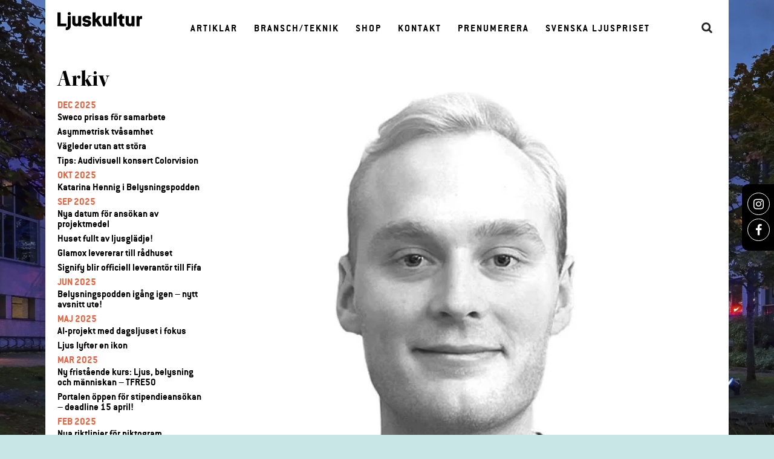

--- FILE ---
content_type: text/html; charset=UTF-8
request_url: https://ljuskultur.se/william-olvesten/
body_size: 12573
content:
<!DOCTYPE html>
<html class="no-js" lang="sv-SE">
	<head>
		<title>William Olvesten - Ljuskultur</title>
		<meta charset="UTF-8" />
		<meta content="width=device-width, user-scalable=no" name="viewport">
		<link rel="profile" href="https://gmpg.org/xfn/11" />

		<meta name='robots' content='index, follow, max-image-preview:large, max-snippet:-1, max-video-preview:-1' />

	<!-- This site is optimized with the Yoast SEO plugin v26.7 - https://yoast.com/wordpress/plugins/seo/ -->
	<link rel="canonical" href="https://ljuskultur.se/william-olvesten/" />
	<meta property="og:locale" content="sv_SE" />
	<meta property="og:type" content="article" />
	<meta property="og:title" content="William Olvesten - Ljuskultur" />
	<meta property="og:description" content="välkomnas som innesäljare hos Stockholm Lighting. William har en utbildning till belysnings­projektör från Stockholms ­Tekniska institut och har tidigare arbetat 5 år som elektriker inom olika typer av projekt. ­William kommer att arbeta i Stockholmskontoret med stöd till kunder i föreskrivande led och till slutkunder." />
	<meta property="og:url" content="https://ljuskultur.se/william-olvesten/" />
	<meta property="og:site_name" content="Ljuskultur" />
	<meta property="article:published_time" content="2022-10-05T06:18:31+00:00" />
	<meta property="article:modified_time" content="2023-01-16T14:10:36+00:00" />
	<meta property="og:image" content="https://ljuskultur.se/wp-content/uploads/2022/10/Stockholm_Lighting_william_hr.png" />
	<meta property="og:image:width" content="465" />
	<meta property="og:image:height" content="465" />
	<meta property="og:image:type" content="image/png" />
	<meta name="author" content="admin" />
	<meta name="twitter:card" content="summary_large_image" />
	<meta name="twitter:label1" content="Skriven av" />
	<meta name="twitter:data1" content="admin" />
	<meta name="twitter:label2" content="Beräknad lästid" />
	<meta name="twitter:data2" content="1 minut" />
	<script type="application/ld+json" class="yoast-schema-graph">{"@context":"https://schema.org","@graph":[{"@type":"Article","@id":"https://ljuskultur.se/william-olvesten/#article","isPartOf":{"@id":"https://ljuskultur.se/william-olvesten/"},"author":{"name":"admin","@id":"https://ljuskultur.se/#/schema/person/ab2de36ec05a968bbfe68bdeea33760b"},"headline":"William Olvesten","datePublished":"2022-10-05T06:18:31+00:00","dateModified":"2023-01-16T14:10:36+00:00","mainEntityOfPage":{"@id":"https://ljuskultur.se/william-olvesten/"},"wordCount":53,"image":{"@id":"https://ljuskultur.se/william-olvesten/#primaryimage"},"thumbnailUrl":"https://ljuskultur.se/wp-content/uploads/2022/10/Stockholm_Lighting_william_hr.png","keywords":["Stockholm Lighting Company"],"articleSection":["Personnytt"],"inLanguage":"sv-SE"},{"@type":"WebPage","@id":"https://ljuskultur.se/william-olvesten/","url":"https://ljuskultur.se/william-olvesten/","name":"William Olvesten - Ljuskultur","isPartOf":{"@id":"https://ljuskultur.se/#website"},"primaryImageOfPage":{"@id":"https://ljuskultur.se/william-olvesten/#primaryimage"},"image":{"@id":"https://ljuskultur.se/william-olvesten/#primaryimage"},"thumbnailUrl":"https://ljuskultur.se/wp-content/uploads/2022/10/Stockholm_Lighting_william_hr.png","datePublished":"2022-10-05T06:18:31+00:00","dateModified":"2023-01-16T14:10:36+00:00","author":{"@id":"https://ljuskultur.se/#/schema/person/ab2de36ec05a968bbfe68bdeea33760b"},"breadcrumb":{"@id":"https://ljuskultur.se/william-olvesten/#breadcrumb"},"inLanguage":"sv-SE","potentialAction":[{"@type":"ReadAction","target":["https://ljuskultur.se/william-olvesten/"]}]},{"@type":"ImageObject","inLanguage":"sv-SE","@id":"https://ljuskultur.se/william-olvesten/#primaryimage","url":"https://ljuskultur.se/wp-content/uploads/2022/10/Stockholm_Lighting_william_hr.png","contentUrl":"https://ljuskultur.se/wp-content/uploads/2022/10/Stockholm_Lighting_william_hr.png","width":465,"height":465},{"@type":"BreadcrumbList","@id":"https://ljuskultur.se/william-olvesten/#breadcrumb","itemListElement":[{"@type":"ListItem","position":1,"name":"Hem","item":"https://ljuskultur.se/"},{"@type":"ListItem","position":2,"name":"Notiser","item":"https://ljuskultur.se/notiser/"},{"@type":"ListItem","position":3,"name":"William Olvesten"}]},{"@type":"WebSite","@id":"https://ljuskultur.se/#website","url":"https://ljuskultur.se/","name":"Ljuskultur","description":"","potentialAction":[{"@type":"SearchAction","target":{"@type":"EntryPoint","urlTemplate":"https://ljuskultur.se/?s={search_term_string}"},"query-input":{"@type":"PropertyValueSpecification","valueRequired":true,"valueName":"search_term_string"}}],"inLanguage":"sv-SE"},{"@type":"Person","@id":"https://ljuskultur.se/#/schema/person/ab2de36ec05a968bbfe68bdeea33760b","name":"admin","url":"https://ljuskultur.se/author/admin/"}]}</script>
	<!-- / Yoast SEO plugin. -->


<link rel='dns-prefetch' href='//www.googletagmanager.com' />
<link rel='dns-prefetch' href='//cdn.jsdelivr.net' />
<link rel='dns-prefetch' href='//cdnjs.cloudflare.com' />
<link rel="alternate" type="application/rss+xml" title="Ljuskultur &raquo; Webbflöde" href="https://ljuskultur.se/feed/" />
<link rel="alternate" type="application/rss+xml" title="Ljuskultur &raquo; Kommentarsflöde" href="https://ljuskultur.se/comments/feed/" />
<link rel="alternate" title="oEmbed (JSON)" type="application/json+oembed" href="https://ljuskultur.se/wp-json/oembed/1.0/embed?url=https%3A%2F%2Fljuskultur.se%2Fwilliam-olvesten%2F" />
<link rel="alternate" title="oEmbed (XML)" type="text/xml+oembed" href="https://ljuskultur.se/wp-json/oembed/1.0/embed?url=https%3A%2F%2Fljuskultur.se%2Fwilliam-olvesten%2F&#038;format=xml" />
<style id='wp-img-auto-sizes-contain-inline-css' type='text/css'>
img:is([sizes=auto i],[sizes^="auto," i]){contain-intrinsic-size:3000px 1500px}
/*# sourceURL=wp-img-auto-sizes-contain-inline-css */
</style>

<style id='wp-emoji-styles-inline-css' type='text/css'>

	img.wp-smiley, img.emoji {
		display: inline !important;
		border: none !important;
		box-shadow: none !important;
		height: 1em !important;
		width: 1em !important;
		margin: 0 0.07em !important;
		vertical-align: -0.1em !important;
		background: none !important;
		padding: 0 !important;
	}
/*# sourceURL=wp-emoji-styles-inline-css */
</style>
<link rel='stylesheet' id='wp-block-library-css' href='https://ljuskultur.se/wp-includes/css/dist/block-library/style.min.css?ver=6.9' type='text/css' media='all' />
<link rel='stylesheet' id='wc-blocks-style-css' href='https://ljuskultur.se/wp-content/plugins/woocommerce/assets/client/blocks/wc-blocks.css?ver=wc-10.4.3' type='text/css' media='all' />
<style id='global-styles-inline-css' type='text/css'>
:root{--wp--preset--aspect-ratio--square: 1;--wp--preset--aspect-ratio--4-3: 4/3;--wp--preset--aspect-ratio--3-4: 3/4;--wp--preset--aspect-ratio--3-2: 3/2;--wp--preset--aspect-ratio--2-3: 2/3;--wp--preset--aspect-ratio--16-9: 16/9;--wp--preset--aspect-ratio--9-16: 9/16;--wp--preset--color--black: #000000;--wp--preset--color--cyan-bluish-gray: #abb8c3;--wp--preset--color--white: #ffffff;--wp--preset--color--pale-pink: #f78da7;--wp--preset--color--vivid-red: #cf2e2e;--wp--preset--color--luminous-vivid-orange: #ff6900;--wp--preset--color--luminous-vivid-amber: #fcb900;--wp--preset--color--light-green-cyan: #7bdcb5;--wp--preset--color--vivid-green-cyan: #00d084;--wp--preset--color--pale-cyan-blue: #8ed1fc;--wp--preset--color--vivid-cyan-blue: #0693e3;--wp--preset--color--vivid-purple: #9b51e0;--wp--preset--gradient--vivid-cyan-blue-to-vivid-purple: linear-gradient(135deg,rgb(6,147,227) 0%,rgb(155,81,224) 100%);--wp--preset--gradient--light-green-cyan-to-vivid-green-cyan: linear-gradient(135deg,rgb(122,220,180) 0%,rgb(0,208,130) 100%);--wp--preset--gradient--luminous-vivid-amber-to-luminous-vivid-orange: linear-gradient(135deg,rgb(252,185,0) 0%,rgb(255,105,0) 100%);--wp--preset--gradient--luminous-vivid-orange-to-vivid-red: linear-gradient(135deg,rgb(255,105,0) 0%,rgb(207,46,46) 100%);--wp--preset--gradient--very-light-gray-to-cyan-bluish-gray: linear-gradient(135deg,rgb(238,238,238) 0%,rgb(169,184,195) 100%);--wp--preset--gradient--cool-to-warm-spectrum: linear-gradient(135deg,rgb(74,234,220) 0%,rgb(151,120,209) 20%,rgb(207,42,186) 40%,rgb(238,44,130) 60%,rgb(251,105,98) 80%,rgb(254,248,76) 100%);--wp--preset--gradient--blush-light-purple: linear-gradient(135deg,rgb(255,206,236) 0%,rgb(152,150,240) 100%);--wp--preset--gradient--blush-bordeaux: linear-gradient(135deg,rgb(254,205,165) 0%,rgb(254,45,45) 50%,rgb(107,0,62) 100%);--wp--preset--gradient--luminous-dusk: linear-gradient(135deg,rgb(255,203,112) 0%,rgb(199,81,192) 50%,rgb(65,88,208) 100%);--wp--preset--gradient--pale-ocean: linear-gradient(135deg,rgb(255,245,203) 0%,rgb(182,227,212) 50%,rgb(51,167,181) 100%);--wp--preset--gradient--electric-grass: linear-gradient(135deg,rgb(202,248,128) 0%,rgb(113,206,126) 100%);--wp--preset--gradient--midnight: linear-gradient(135deg,rgb(2,3,129) 0%,rgb(40,116,252) 100%);--wp--preset--font-size--small: 13px;--wp--preset--font-size--medium: 20px;--wp--preset--font-size--large: 36px;--wp--preset--font-size--x-large: 42px;--wp--preset--spacing--20: 0.44rem;--wp--preset--spacing--30: 0.67rem;--wp--preset--spacing--40: 1rem;--wp--preset--spacing--50: 1.5rem;--wp--preset--spacing--60: 2.25rem;--wp--preset--spacing--70: 3.38rem;--wp--preset--spacing--80: 5.06rem;--wp--preset--shadow--natural: 6px 6px 9px rgba(0, 0, 0, 0.2);--wp--preset--shadow--deep: 12px 12px 50px rgba(0, 0, 0, 0.4);--wp--preset--shadow--sharp: 6px 6px 0px rgba(0, 0, 0, 0.2);--wp--preset--shadow--outlined: 6px 6px 0px -3px rgb(255, 255, 255), 6px 6px rgb(0, 0, 0);--wp--preset--shadow--crisp: 6px 6px 0px rgb(0, 0, 0);}:where(.is-layout-flex){gap: 0.5em;}:where(.is-layout-grid){gap: 0.5em;}body .is-layout-flex{display: flex;}.is-layout-flex{flex-wrap: wrap;align-items: center;}.is-layout-flex > :is(*, div){margin: 0;}body .is-layout-grid{display: grid;}.is-layout-grid > :is(*, div){margin: 0;}:where(.wp-block-columns.is-layout-flex){gap: 2em;}:where(.wp-block-columns.is-layout-grid){gap: 2em;}:where(.wp-block-post-template.is-layout-flex){gap: 1.25em;}:where(.wp-block-post-template.is-layout-grid){gap: 1.25em;}.has-black-color{color: var(--wp--preset--color--black) !important;}.has-cyan-bluish-gray-color{color: var(--wp--preset--color--cyan-bluish-gray) !important;}.has-white-color{color: var(--wp--preset--color--white) !important;}.has-pale-pink-color{color: var(--wp--preset--color--pale-pink) !important;}.has-vivid-red-color{color: var(--wp--preset--color--vivid-red) !important;}.has-luminous-vivid-orange-color{color: var(--wp--preset--color--luminous-vivid-orange) !important;}.has-luminous-vivid-amber-color{color: var(--wp--preset--color--luminous-vivid-amber) !important;}.has-light-green-cyan-color{color: var(--wp--preset--color--light-green-cyan) !important;}.has-vivid-green-cyan-color{color: var(--wp--preset--color--vivid-green-cyan) !important;}.has-pale-cyan-blue-color{color: var(--wp--preset--color--pale-cyan-blue) !important;}.has-vivid-cyan-blue-color{color: var(--wp--preset--color--vivid-cyan-blue) !important;}.has-vivid-purple-color{color: var(--wp--preset--color--vivid-purple) !important;}.has-black-background-color{background-color: var(--wp--preset--color--black) !important;}.has-cyan-bluish-gray-background-color{background-color: var(--wp--preset--color--cyan-bluish-gray) !important;}.has-white-background-color{background-color: var(--wp--preset--color--white) !important;}.has-pale-pink-background-color{background-color: var(--wp--preset--color--pale-pink) !important;}.has-vivid-red-background-color{background-color: var(--wp--preset--color--vivid-red) !important;}.has-luminous-vivid-orange-background-color{background-color: var(--wp--preset--color--luminous-vivid-orange) !important;}.has-luminous-vivid-amber-background-color{background-color: var(--wp--preset--color--luminous-vivid-amber) !important;}.has-light-green-cyan-background-color{background-color: var(--wp--preset--color--light-green-cyan) !important;}.has-vivid-green-cyan-background-color{background-color: var(--wp--preset--color--vivid-green-cyan) !important;}.has-pale-cyan-blue-background-color{background-color: var(--wp--preset--color--pale-cyan-blue) !important;}.has-vivid-cyan-blue-background-color{background-color: var(--wp--preset--color--vivid-cyan-blue) !important;}.has-vivid-purple-background-color{background-color: var(--wp--preset--color--vivid-purple) !important;}.has-black-border-color{border-color: var(--wp--preset--color--black) !important;}.has-cyan-bluish-gray-border-color{border-color: var(--wp--preset--color--cyan-bluish-gray) !important;}.has-white-border-color{border-color: var(--wp--preset--color--white) !important;}.has-pale-pink-border-color{border-color: var(--wp--preset--color--pale-pink) !important;}.has-vivid-red-border-color{border-color: var(--wp--preset--color--vivid-red) !important;}.has-luminous-vivid-orange-border-color{border-color: var(--wp--preset--color--luminous-vivid-orange) !important;}.has-luminous-vivid-amber-border-color{border-color: var(--wp--preset--color--luminous-vivid-amber) !important;}.has-light-green-cyan-border-color{border-color: var(--wp--preset--color--light-green-cyan) !important;}.has-vivid-green-cyan-border-color{border-color: var(--wp--preset--color--vivid-green-cyan) !important;}.has-pale-cyan-blue-border-color{border-color: var(--wp--preset--color--pale-cyan-blue) !important;}.has-vivid-cyan-blue-border-color{border-color: var(--wp--preset--color--vivid-cyan-blue) !important;}.has-vivid-purple-border-color{border-color: var(--wp--preset--color--vivid-purple) !important;}.has-vivid-cyan-blue-to-vivid-purple-gradient-background{background: var(--wp--preset--gradient--vivid-cyan-blue-to-vivid-purple) !important;}.has-light-green-cyan-to-vivid-green-cyan-gradient-background{background: var(--wp--preset--gradient--light-green-cyan-to-vivid-green-cyan) !important;}.has-luminous-vivid-amber-to-luminous-vivid-orange-gradient-background{background: var(--wp--preset--gradient--luminous-vivid-amber-to-luminous-vivid-orange) !important;}.has-luminous-vivid-orange-to-vivid-red-gradient-background{background: var(--wp--preset--gradient--luminous-vivid-orange-to-vivid-red) !important;}.has-very-light-gray-to-cyan-bluish-gray-gradient-background{background: var(--wp--preset--gradient--very-light-gray-to-cyan-bluish-gray) !important;}.has-cool-to-warm-spectrum-gradient-background{background: var(--wp--preset--gradient--cool-to-warm-spectrum) !important;}.has-blush-light-purple-gradient-background{background: var(--wp--preset--gradient--blush-light-purple) !important;}.has-blush-bordeaux-gradient-background{background: var(--wp--preset--gradient--blush-bordeaux) !important;}.has-luminous-dusk-gradient-background{background: var(--wp--preset--gradient--luminous-dusk) !important;}.has-pale-ocean-gradient-background{background: var(--wp--preset--gradient--pale-ocean) !important;}.has-electric-grass-gradient-background{background: var(--wp--preset--gradient--electric-grass) !important;}.has-midnight-gradient-background{background: var(--wp--preset--gradient--midnight) !important;}.has-small-font-size{font-size: var(--wp--preset--font-size--small) !important;}.has-medium-font-size{font-size: var(--wp--preset--font-size--medium) !important;}.has-large-font-size{font-size: var(--wp--preset--font-size--large) !important;}.has-x-large-font-size{font-size: var(--wp--preset--font-size--x-large) !important;}
/*# sourceURL=global-styles-inline-css */
</style>

<style id='classic-theme-styles-inline-css' type='text/css'>
/*! This file is auto-generated */
.wp-block-button__link{color:#fff;background-color:#32373c;border-radius:9999px;box-shadow:none;text-decoration:none;padding:calc(.667em + 2px) calc(1.333em + 2px);font-size:1.125em}.wp-block-file__button{background:#32373c;color:#fff;text-decoration:none}
/*# sourceURL=/wp-includes/css/classic-themes.min.css */
</style>
<link rel='stylesheet' id='phoen_login_signup-css' href='https://ljuskultur.se/wp-content/plugins/woocommerce-login-and-registration/public/css/phoen_login_signup-public.css?ver=1.0.0' type='text/css' media='all' />
<link rel='stylesheet' id='style-colorbox-css' href='https://ljuskultur.se/wp-content/plugins/woocommerce-login-and-registration/public/css/style.css?ver=6.9' type='text/css' media='all' />
<link rel='stylesheet' id='style-popup-form-css' href='https://ljuskultur.se/wp-content/plugins/woocommerce-login-and-registration/public/css/phoen_login_signup_style.css?ver=6.9' type='text/css' media='all' />
<link rel='stylesheet' id='woocommerce-layout-css' href='https://ljuskultur.se/wp-content/plugins/woocommerce/assets/css/woocommerce-layout.css?ver=10.4.3' type='text/css' media='all' />
<link rel='stylesheet' id='woocommerce-smallscreen-css' href='https://ljuskultur.se/wp-content/plugins/woocommerce/assets/css/woocommerce-smallscreen.css?ver=10.4.3' type='text/css' media='only screen and (max-width: 768px)' />
<link rel='stylesheet' id='woocommerce-general-css' href='https://ljuskultur.se/wp-content/plugins/woocommerce/assets/css/woocommerce.css?ver=10.4.3' type='text/css' media='all' />
<style id='woocommerce-inline-inline-css' type='text/css'>
.woocommerce form .form-row .required { visibility: visible; }
/*# sourceURL=woocommerce-inline-inline-css */
</style>
<link rel='stylesheet' id='wt-smart-coupon-for-woo-css' href='https://ljuskultur.se/wp-content/plugins/wt-smart-coupons-for-woocommerce/public/css/wt-smart-coupon-public.css?ver=2.2.7' type='text/css' media='all' />
<link rel='stylesheet' id='style-css' href='https://ljuskultur.se/wp-content/themes/Ljuskultur/style.css?ver=6.9' type='text/css' media='all' />
<link rel='stylesheet' id='font-awesome-css' href='https://cdnjs.cloudflare.com/ajax/libs/font-awesome/4.7.0/css/font-awesome.min.css?ver=6.9' type='text/css' media='all' />
<link rel='stylesheet' id='ljuskultur-slick-styles-css' href='//cdn.jsdelivr.net/npm/slick-carousel@1.8.1/slick/slick.css?ver=6.9' type='text/css' media='all' />
<script type="text/javascript" src="https://ljuskultur.se/wp-includes/js/jquery/jquery.min.js?ver=3.7.1" id="jquery-core-js"></script>
<script type="text/javascript" src="https://ljuskultur.se/wp-includes/js/jquery/jquery-migrate.min.js?ver=3.4.1" id="jquery-migrate-js"></script>
<script type="text/javascript" src="https://ljuskultur.se/wp-content/plugins/woocommerce-login-and-registration/public/js/phoen_login_signup-public.js?ver=1.0.0" id="phoen_login_signup-js"></script>
<script type="text/javascript" src="https://ljuskultur.se/wp-content/plugins/woocommerce/assets/js/jquery-blockui/jquery.blockUI.min.js?ver=2.7.0-wc.10.4.3" id="wc-jquery-blockui-js" defer="defer" data-wp-strategy="defer"></script>
<script type="text/javascript" id="wc-add-to-cart-js-extra">
/* <![CDATA[ */
var wc_add_to_cart_params = {"ajax_url":"/wp-admin/admin-ajax.php","wc_ajax_url":"/?wc-ajax=%%endpoint%%","i18n_view_cart":"Visa varukorg","cart_url":"https://ljuskultur.se/cart/","is_cart":"","cart_redirect_after_add":"no"};
//# sourceURL=wc-add-to-cart-js-extra
/* ]]> */
</script>
<script type="text/javascript" src="https://ljuskultur.se/wp-content/plugins/woocommerce/assets/js/frontend/add-to-cart.min.js?ver=10.4.3" id="wc-add-to-cart-js" defer="defer" data-wp-strategy="defer"></script>
<script type="text/javascript" src="https://ljuskultur.se/wp-content/plugins/woocommerce/assets/js/js-cookie/js.cookie.min.js?ver=2.1.4-wc.10.4.3" id="wc-js-cookie-js" defer="defer" data-wp-strategy="defer"></script>
<script type="text/javascript" id="woocommerce-js-extra">
/* <![CDATA[ */
var woocommerce_params = {"ajax_url":"/wp-admin/admin-ajax.php","wc_ajax_url":"/?wc-ajax=%%endpoint%%","i18n_password_show":"Visa l\u00f6senord","i18n_password_hide":"D\u00f6lj l\u00f6senord"};
//# sourceURL=woocommerce-js-extra
/* ]]> */
</script>
<script type="text/javascript" src="https://ljuskultur.se/wp-content/plugins/woocommerce/assets/js/frontend/woocommerce.min.js?ver=10.4.3" id="woocommerce-js" defer="defer" data-wp-strategy="defer"></script>
<script type="text/javascript" id="wt-smart-coupon-for-woo-js-extra">
/* <![CDATA[ */
var WTSmartCouponOBJ = {"ajaxurl":"https://ljuskultur.se/wp-admin/admin-ajax.php","wc_ajax_url":"https://ljuskultur.se/?wc-ajax=","nonces":{"public":"6e0213bcb9","apply_coupon":"8a0bae4dbf"},"labels":{"please_wait":"Please wait...","choose_variation":"Please choose a variation","error":"Error !!!"},"shipping_method":[],"payment_method":"","is_cart":""};
//# sourceURL=wt-smart-coupon-for-woo-js-extra
/* ]]> */
</script>
<script type="text/javascript" src="https://ljuskultur.se/wp-content/plugins/wt-smart-coupons-for-woocommerce/public/js/wt-smart-coupon-public.js?ver=2.2.7" id="wt-smart-coupon-for-woo-js"></script>

<!-- Kodblock för ”Google-tagg (gtag.js)” tillagt av Site Kit -->
<!-- Kodblock för ”Google Analytics” tillagt av Site Kit -->
<script type="text/javascript" src="https://www.googletagmanager.com/gtag/js?id=GT-PJ72PM2" id="google_gtagjs-js" async></script>
<script type="text/javascript" id="google_gtagjs-js-after">
/* <![CDATA[ */
window.dataLayer = window.dataLayer || [];function gtag(){dataLayer.push(arguments);}
gtag("set","linker",{"domains":["ljuskultur.se"]});
gtag("js", new Date());
gtag("set", "developer_id.dZTNiMT", true);
gtag("config", "GT-PJ72PM2");
//# sourceURL=google_gtagjs-js-after
/* ]]> */
</script>
<link rel="https://api.w.org/" href="https://ljuskultur.se/wp-json/" /><link rel="alternate" title="JSON" type="application/json" href="https://ljuskultur.se/wp-json/wp/v2/posts/12209" /><link rel='shortlink' href='https://ljuskultur.se/?p=12209' />

<!-- This site is using AdRotate v5.8.16 Professional to display their advertisements - https://ajdg.solutions/ -->
<!-- AdRotate CSS -->
<style type="text/css" media="screen">
	.g { margin:0px; padding:0px; overflow:hidden; line-height:1; zoom:1; }
	.g img { height:auto; }
	.g-col { position:relative; float:left; }
	.g-col:first-child { margin-left: 0; }
	.g-col:last-child { margin-right: 0; }
	.g-1 { margin:0px 0px 0px 0px;width:100%; max-width:820px; height:100%; max-height:200px; }
	.g-2 { margin:0px 0px 0px 0px; width:100%; max-width:1090px; height:100%; max-height:200px; }
	.g-3 { margin:0px 0px 0px 0px; width:100%; max-width:800px; height:100%; max-height:800px; }
	.g-4 { margin:0px 0px 0px 0px; width:100%; max-width:800px; height:100%; max-height:800px; }
	.g-6 { margin:0px 0px 0px 0px; width:100%; max-width:1090px; height:100%; max-height:266px; }
	.g-7 { margin:0px 0px 0px 0px; width:100%; max-width:800px; height:100%; max-height:800px; }
	.g-8 { margin:0px 0px 0px 0px; width:100%; max-width:820px; height:100%; max-height:200px; }
	.g-9 { margin:0px 0px 0px 0px; width:100%; max-width:800px; height:100%; max-height:540px; }
	@media only screen and (max-width: 480px) {
		.g-col, .g-dyn, .g-single { width:100%; margin-left:0; margin-right:0; }
	}
</style>
<!-- /AdRotate CSS -->

<meta name="generator" content="Site Kit by Google 1.170.0" />
		<div class="phoen-contianer" id="login_page" style="display:none;">
		    
		    <div class="popup" style="background: white;border: 0px solid black;">

		        <div class="result1"></div>
		     
		        <div onclick="document.getElementById('login_page').style.display='none'" class="close-btn">&times;</div>
		        
		        <div class="form">

		            <form id="js_phoen_login_popup">
		        
		                <h2 style="color:black;font-size:30px;">Login</h2>
		            
		                <div class="form-element">
		                    <label for="email">Username or Email Address <span class="required">*</span></label>
		                    <input type="text" name="username" id="username" placeholder="Enter email">
		                </div>
		            
		                <div class="form-element">
		                    <label for="password"> Password  <span class="required">*</span></label>
		                    <input type="password" name="password" id="password" placeholder="Enter password">
		                </div>
		                
		                <div class="form-element">
		                    <input type="hidden" id="_wpnonce" name="_wpnonce" value="70c2c9e9dd">

		                    <input id="wp_http_referer" type="hidden" name="_wp_http_referer" value="https://ljuskultur.se/my-account/">    

		                </div>

		                		                
		                <div class="form-element">
		               
		                    <div class="loader1" style="display:none;">
		                        <img style="width:8%;" src="https://ljuskultur.se/wp-content/plugins/woocommerce-login-and-registration/image/icons8-dots-loading.gif">
		                    </div> 
		               
		                    <input type="submit" class="button js_phoen_login_log" name="login" value="Login" id="login1">
		                </div>
		                
		                <div class="form-element">

		                    <a class="open_registration" href="#" class="" style="margin-top: 21%;color: black;" onclick="openRegistration()">Click For Register ?</a>
		                </div>

		                 <div class="form-element">

		                    <a class="forget_password" style="color: black;" href="https://ljuskultur.se/my-account/lost-password/">Lost Your Password ?</a>
		                </div>

		            </form>

		        </div>

		    </div>

		</div>


		
		<div class="phoen-contianer" id="registration_page" style="display: none;">
		    
		    <div class="popup" style="background: white;border: 0px solid black;">

		        <div class="result2"></div>
		 
		        <div onclick="document.getElementById('registration_page').style.display='none'" class="close-btn">&times;</div>
		    
		        <div class="form">
		        
		            <h2 style="color:black;font-size:30px;">Registrera</h2>
		        
		            		            
		            <div class="form-element">
		                <label for="reg_email">E-postadress<span class="required">*</span></label>
		                <input type="email" name="email" id="reg_email" value="" placeholder="Enter Your Email">
		            </div>
		        
		            <div class="form-element">
		                <label for="reg_password">Lösenord<span class="required">*</span></label>
		                <input type="password" name="password" id="reg_password" placeholder="Enter Your Password">
		            </div>
		            
		            <p class="form-row">
		                                                
		                <input type="hidden" id="_wpnonce" name="_wpnonce" value="70c2c9e9dd">

		                <input id="wp_http_referer" type="hidden" name="_wp_http_referer" value="https://ljuskultur.se/my-account/">    

		                <div class="loader_reg" style="display:none;" >
		                    <img style="width:8%;" src="https://ljuskultur.se/wp-content/plugins/woocommerce-login-and-registration/image/icons8-dots-loading.gif">
		                </div>          
		                    
		            </p>
		            
		            <div class="form-element">
		                
		                <input type="submit" class="button phoen_registration" name="register_header" value="Registrera">
		            </div>
		            
		            <div class="form-element">
		                <a href="#" class="open_login" style="color: Svart" onclick="openLogin()">Click For login ?</a>
		            </div>

		        </div>

		    </div>

		</div>
		<script>

		let modal_popup_login   = document.getElementById('login_page');
		let modal_popup_register = document.getElementById('registration_page');

		function openRegistration(){

		    modal_popup_login.style.display='none';
		    modal_popup_register.style.display='block';
		}

		function openLogin(){

		    modal_popup_login.style.display='block';
		    modal_popup_register.style.display='none';
		}

		jQuery(document).ready(function(){ 

		    jQuery('.phoen-login-popup-open').on('click',function() { 

		        jQuery('#login_page').show();
		        jQuery('.forget_password').css('margin-top','21%');
		        jQuery('.open_registration').remove();
		        jQuery('#cboxLoadedContent').remove();

		    });

		    jQuery('.phoen-signup-popup-open').on('click',function() { 

		        jQuery('#registration_page').show();
		        jQuery('.open_login').remove();
		        jQuery('#cboxLoadedContent').remove();
		    });

		    jQuery('.phoen-login-signup-popup-open').on('click',function() { 

		        jQuery('#login_page').show();
		        jQuery('#cboxLoadedContent').remove();

		    });

		});
		</script> 	<noscript><style>.woocommerce-product-gallery{ opacity: 1 !important; }</style></noscript>
	<link rel="icon" href="https://ljuskultur.se/wp-content/uploads/2016/06/cropped-ljuskultur_blk-1-32x32.png" sizes="32x32" />
<link rel="icon" href="https://ljuskultur.se/wp-content/uploads/2016/06/cropped-ljuskultur_blk-1-192x192.png" sizes="192x192" />
<link rel="apple-touch-icon" href="https://ljuskultur.se/wp-content/uploads/2016/06/cropped-ljuskultur_blk-1-180x180.png" />
<meta name="msapplication-TileImage" content="https://ljuskultur.se/wp-content/uploads/2016/06/cropped-ljuskultur_blk-1-270x270.png" />
	</head>
    <body class="wp-singular post-template-default single single-post postid-12209 single-format-standard wp-theme-Ljuskultur theme-Ljuskultur woocommerce-no-js">
				<div class="bg pos-fixed" style="background:url(https://ljuskultur.se/wp-content/uploads/2025/11/LIA_25_6_DJI_20251006070117_0003_D-1-2000x1697.jpg.webp);background-size:cover;background-position:top center;background-attachment:fixed;"></div>

		<div class="wrap">
			<header>
				<div class="flex flex-center">
					<a class="header-logo" href="https://ljuskultur.se/" title="" rel="home">
						<img alt="logo" src="https://ljuskultur.se/wp-content/themes/Ljuskultur/images/ljuskultur_blk.svg" />
					</a>
					<div class="mobile-fixed">
						<a href="https://ljuskultur.se/" title="" rel="home">
						<img alt="logo" class="logo" src="https://ljuskultur.se/wp-content/themes/Ljuskultur/images/ljuskultur_blkvit.svg" />
						</a>
						<div id="toggle">
						  <div class="one"></div>
						  <div class="two"></div>
						  <div class="three"></div>
						</div>
						<nav id="access" role="navigation">
							<div class="menu-header"><ul id="menu-meny-1" class="menu"><li id="menu-item-5905" class="menu-item menu-item-type-custom menu-item-object-custom menu-item-5905"><a href="https://ljuskultur.se/artiklar/">Artiklar</a></li>
<li id="menu-item-5026" class="menu-item menu-item-type-post_type menu-item-object-page menu-item-5026"><a href="https://ljuskultur.se/teknik-bransch/jobbaktuellt/">Bransch/Teknik</a></li>
<li id="menu-item-1148" class="menu-item menu-item-type-post_type menu-item-object-page menu-item-1148"><a href="https://ljuskultur.se/shop/">Shop</a></li>
<li id="menu-item-374" class="menu-item menu-item-type-post_type menu-item-object-page menu-item-374"><a href="https://ljuskultur.se/kontakt-2/kontakt/">Kontakt</a></li>
<li id="menu-item-4992" class="menu-item menu-item-type-post_type menu-item-object-page menu-item-4992"><a href="https://ljuskultur.se/prenumerera/">Prenumerera</a></li>
<li id="menu-item-11209" class="menu-item menu-item-type-custom menu-item-object-custom menu-item-11209"><a href="https://ljuskultur.se/ljuspriset/">Svenska Ljuspriset</a></li>
</ul></div>						</nav>
					</div>

					<form id="search" role="search" action="https://ljuskultur.se/" method="get">
						<label>
							<input type="search" class="search-field" placeholder="Sök" value="" name="s" title="Sök">
						</label>
						<input type="submit" class="search-submit" value="">
					</form>
				</div>

				<div class="social medium-hide">
					<div class="social-widget ">
						<a href="https://instagram.com/ljuskultur/">
							<span class="border">
								<i class="fa fa-instagram"></i>
							</span>
						</a>
						<a href="https://www.facebook.com/ljuskultur/">
							<span class="border">
								<i class="fa fa-facebook"></i>
							</span>
						</a>
					</div>
				</div>

			</header>
<main id="content">		<div class="flex">
			<div class="maincol">
				<div class="block">
											<div class="img-block">
							<img width="465" height="465" src="https://ljuskultur.se/wp-content/uploads/2022/10/Stockholm_Lighting_william_hr.png.webp" class="attachment--1000-500 size--1000-500 wp-post-image" alt="" decoding="async" fetchpriority="high" srcset="https://ljuskultur.se/wp-content/uploads/2022/10/Stockholm_Lighting_william_hr.png.webp 465w, https://ljuskultur.se/wp-content/uploads/2022/10/Stockholm_Lighting_william_hr-300x300.png.webp 300w, https://ljuskultur.se/wp-content/uploads/2022/10/Stockholm_Lighting_william_hr-150x150.png.webp 150w, https://ljuskultur.se/wp-content/uploads/2022/10/Stockholm_Lighting_william_hr-200x200.png.webp 200w, https://ljuskultur.se/wp-content/uploads/2022/10/Stockholm_Lighting_william_hr-233x233.png.webp 233w, https://ljuskultur.se/wp-content/uploads/2022/10/Stockholm_Lighting_william_hr-450x450.png.webp 450w, https://ljuskultur.se/wp-content/uploads/2022/10/Stockholm_Lighting_william_hr-100x100.png.webp 100w" sizes="(max-width: 465px) 100vw, 465px" />						</div>					<div class="text">
													<a href="https://ljuskultur.se/tag/stockholm-lighting-company/"><h6 class="text-orange">Stockholm Lighting Company</h6></a>
														<h3>William Olvesten</h3>
						<p>välkomnas som innesäljare hos Stockholm Lighting. William har en utbildning till belysnings­projektör från Stockholms ­Tekniska institut och har tidigare arbetat 5 år som elektriker inom olika typer av projekt. ­William kommer att arbeta i Stockholmskontoret med stöd till kunder i föreskrivande led och till slutkunder.</p>
						<h6>Publicerat den 5 oktober 2022</h6>
					</div>
				</div>
			</div>
			<div class="sidebar menu">
				<hr class="small-show">
				<a href="https://ljuskultur.se/notiser/"><h2>Arkiv</h2></a>
				<!-- Notiser -->
<ul>
                <li class="text-orange uppercase">dec 2025</li>
                    <li><a href="https://ljuskultur.se/sweco-prisas-for-samarbete/">Sweco prisas för samarbete</a></li>
                <li><a href="https://ljuskultur.se/asymmetrisk-tvasamhet/">Asymmetrisk tvåsamhet</a></li>
                <li><a href="https://ljuskultur.se/vagleder-utan-att-stora/">Vägleder utan att störa</a></li>
                <li><a href="https://ljuskultur.se/tips-audivisuell-konsert-colorvision/">Tips: Audivisuell konsert Colorvision</a></li>
                    <li class="text-orange uppercase">okt 2025</li>
                    <li><a href="https://ljuskultur.se/nytt-avsnitt-i-belysningspodden/">Katarina Hennig i Belysningspodden</a></li>
                    <li class="text-orange uppercase">sep 2025</li>
                    <li><a href="https://ljuskultur.se/nya-datum-for-ansokan-av-projektmedel/">Nya datum för ­ansökan av projektmedel</a></li>
                <li><a href="https://ljuskultur.se/huset-fullt-av-ljusgladje/">Huset fullt av ljusglädje!</a></li>
                <li><a href="https://ljuskultur.se/glamox-levererar-till-radhuset/">Glamox levererar till rådhuset</a></li>
                <li><a href="https://ljuskultur.se/signify-blir-officiell-leverantor-till-fifa/">Signify blir officiell leverantör till Fifa</a></li>
                    <li class="text-orange uppercase">jun 2025</li>
                    <li><a href="https://ljuskultur.se/belysningspodden-igang-igen-nytt-avsnitt-ute/">Belysningspodden igång igen &#8211; nytt avsnitt ute!</a></li>
                    <li class="text-orange uppercase">maj 2025</li>
                    <li><a href="https://ljuskultur.se/ai-projekt-med-dagsljuset-i-fokus/">AI-projekt med dagsljuset i fokus</a></li>
                <li><a href="https://ljuskultur.se/ljus-lyfter-en-ikon/">Ljus lyfter en ikon</a></li>
                    <li class="text-orange uppercase">mar 2025</li>
                    <li><a href="https://ljuskultur.se/ny-fristaende-kurs-ljus-belysning-och-manniskan-tfre50/">Ny fristående kurs: Ljus, belysning och människan – TFRE50</a></li>
                <li><a href="https://ljuskultur.se/portalen-oppen-for-stipendieansokan-deadline-15-april/">Portalen öppen för stipendieansökan &#8211; deadline 15 april!</a></li>
                    <li class="text-orange uppercase">feb 2025</li>
                    <li><a href="https://ljuskultur.se/nya-riktlinjer-for-piktogram/">Nya riktlinjer för piktogram</a></li>
                <li><a href="https://ljuskultur.se/andetag/">Andetag</a></li>
                <li><a href="https://ljuskultur.se/ny-nationell-ljusdesignstudio/">Ny nationell ljusdesignstudio</a></li>
                <li><a href="https://ljuskultur.se/halla-dar-andreas-almstedt-vd-for-zenisk-sverige/">Hallå där! Andreas Almstedt, vd för Zenisk Sverige</a></li>
                <li><a href="https://ljuskultur.se/uppgraderat-ljus-i-olympiasimhallen/">Uppgraderat ljus i Olympiasimhallen</a></li>
                <li><a href="https://ljuskultur.se/megabumling-for-okad-trygghet/">Megabumling för ökad trygghet</a></li>
                <li><a href="https://ljuskultur.se/nytt-ljus-i-vemdalen/">Nytt ljus i Vemdalen</a></li>
                <li><a href="https://ljuskultur.se/om-led-konverteringskit/">Om LED-konverteringskit</a></li>
                    <li class="text-orange uppercase">dec 2024</li>
                    <li><a href="https://ljuskultur.se/anmalan-oppen-svenska-ljuspriset/">Anmälan öppen &#8211; Svenska Ljuspriset</a></li>
                <li><a href="https://ljuskultur.se/asa-gullstrand-klar-for-ljuspriset-juryn/">Åsa Gullstrand klar för Ljuspriset-juryn</a></li>
                <li><a href="https://ljuskultur.se/livsvarld-har-och-nu/">Livsvärld – här och nu</a></li>
                <li><a href="https://ljuskultur.se/fagerhult-x-nobel-week-lights/">Fagerhult X Nobel Week Lights</a></li>
                <li><a href="https://ljuskultur.se/ljusfestivalernas-tid/">Ljusfestivalernas tid</a></li>
                    <li class="text-orange uppercase">nov 2024</li>
                    <li><a href="https://ljuskultur.se/ny-styrelse-for-sbs/">Ny styrelse för SBS</a></li>
                <li><a href="https://ljuskultur.se/rodrigo-muro-med-i-juryn-for-svenska-ljuspriset/">Rodrigo Muro med i juryn för Svenska Ljuspriset</a></li>
                <li><a href="https://ljuskultur.se/nu-avgors-det-nordiska-ljuspriset/">Nu avgörs det nordiska ljuspriset</a></li>
                    <li class="text-orange uppercase">okt 2024</li>
                    <li><a href="https://ljuskultur.se/elmateriel-och-belysningsbranschen-tar-avstand-fran-sunda-hus/">Elmateriel- och belysningsbranschen tar avstånd från Sunda Hus</a></li>
                <li><a href="https://ljuskultur.se/dags-for-stipendiansokan/">Dags för stipendiansökan?</a></li>
                    <li class="text-orange uppercase">sep 2024</li>
                    <li><a href="https://ljuskultur.se/ny-styrelse-for-vastljus/">Ny styrelse för Västljus</a></li>
                <li><a href="https://ljuskultur.se/lighting-days-2024/">Lighting Days 2024</a></li>
                <li><a href="https://ljuskultur.se/medel-till-forskning-om-ljus-pa-rontgenavdelningen/">Medel till ­forskning om ljus på röntgen­avdelningen</a></li>
                <li><a href="https://ljuskultur.se/ljusdagen-samlade/">Ljusdagen samlade</a></li>
                <li><a href="https://ljuskultur.se/hall-koll-pa-dali2-och-d4i/">Håll koll på DALI2 och D4i</a></li>
                    <li class="text-orange uppercase">feb 2024</li>
                    <li><a href="https://ljuskultur.se/spar-av-eld/">Spår av eld</a></li>
                <li><a href="https://ljuskultur.se/glaskonst-i-hallen/">Glaskonst i hallen</a></li>
                <li><a href="https://ljuskultur.se/medel-till-utveckling-av-perceptionsstudion/">Medel till ­utveckling av Perceptions­studion</a></li>
        </ul>
			</div>
		</div>
		</main>
	<div class="cookies bg-gray">
		<div class="alignleft"><p>För att förbättra användarupplevelsen på denna webbplats använder vi cookies. <a href="https://ljuskultur.se/integritetspolicy/">Här</a> kan du läsa mer om användningen av cookies samt hur vi hanterar personuppgifter.</p>
</div>
		<div id="setcookie" class="btn bg-black text-white pointer">Stäng</div>
		<br class="clear">
	</div>
	<footer role="contentinfo">
		
		<div class="footer-4-col pos-rel flex">
			<div class="block-1 center">
				<a class="header-logo" href="https://ljuskultur.se/" title="Ljuskultur" rel="home">
					<img alt="logo" src="https://ljuskultur.se/wp-content/themes/Ljuskultur/images/ljuskultur_blkvit.svg" />
				</a>

				<div class="social-widget flex">
					<a href="https://instagram.com/ljuskultur/">
						<span class="border">
							<i class="fa fa-instagram"></i>
						</span>
					</a>
					<a href="https://www.facebook.com/ljuskultur/">
						<span class="border">
							<i class="fa fa-facebook"></i>
						</span>
					</a>
					<p>Följ oss på sociala medier</p>
				</div>

			</div>
			<div class="block-1 pos-rel">
				<p>Box 17154<br />
S-104 62 STOCKHOLM</p>
<p><strong>Besöksadress</strong><br />
Ringvägen 100, hiss D, plan 7</p>
<p>info@ljuskultur.se<br />
+46 8 566 36 700</p>
<p><strong>Prenumerationsärenden</strong><br />
info@ljuskultur.se</p>
				<div class="vert-hr abs-left"></div>
			</div>
			<hr class="small-show">
			<div class="block-2 pos-rel text-3-col">
				<div class="menu-footer"><ul id="menu-footermeny" class="menu"><li id="menu-item-709" class="menu-item menu-item-type-post_type menu-item-object-page menu-item-709"><a href="https://ljuskultur.se/prenumerera/">Prenumerera</a></li>
<li id="menu-item-1993" class="loginBtn menu-item menu-item-type-custom menu-item-object-custom menu-item-1993"><a href="#">Logga in</a></li>
<li id="menu-item-11561" class="loginBtn menu-item menu-item-type-custom menu-item-object-custom menu-item-11561"><a href="#">Skapa användare</a></li>
<li id="menu-item-6294" class="menu-item menu-item-type-post_type menu-item-object-page menu-item-6294"><a href="https://ljuskultur.se/kontakt-2/annonsinformation-2/">Annonsering</a></li>
<li id="menu-item-14394" class="menu-item menu-item-type-custom menu-item-object-custom menu-item-14394"><a href="https://ljuskultur.se/artiklar/">Artiklar</a></li>
<li id="menu-item-425" class="menu-item menu-item-type-post_type menu-item-object-page menu-item-425"><a href="https://ljuskultur.se/shop/">Shop</a></li>
<li id="menu-item-427" class="menu-item menu-item-type-post_type menu-item-object-page menu-item-427"><a href="https://ljuskultur.se/kontakt-2/kontakt/">Kontakt</a></li>
<li id="menu-item-714" class="menu-item menu-item-type-post_type menu-item-object-page menu-item-714"><a href="https://ljuskultur.se/teknik-bransch/kalendarium/">Kalendarium</a></li>
<li id="menu-item-428" class="menu-item menu-item-type-post_type menu-item-object-page menu-item-428"><a href="https://ljuskultur.se/teknik-bransch/om-branschen/">Om branschen</a></li>
<li id="menu-item-711" class="menu-item menu-item-type-post_type menu-item-object-page menu-item-711"><a href="https://ljuskultur.se/teknik-bransch/jobbaktuellt/">Jobbaktuellt</a></li>
<li id="menu-item-713" class="menu-item menu-item-type-post_type menu-item-object-page menu-item-713"><a href="https://ljuskultur.se/teknik-bransch/ladda-ner-material/">Ladda ner material</a></li>
<li id="menu-item-2109" class="menu-item menu-item-type-post_type menu-item-object-page menu-item-privacy-policy menu-item-2109"><a rel="privacy-policy" href="https://ljuskultur.se/integritetspolicy/">Integritetspolicy</a></li>
</ul></div>
				<div class="vert-hr abs-left"></div>
			</div>
			<div class="clear"></div>

		</div>
	</footer><!-- footer -->

	<div id="loginpopup">
		<div class="close"><i class="fa fa-close"></i></div>
		<h2>Logga in</h2>

		<form name="loginform" id="loginform" action="https://ljuskultur.se/wp-login.php" method="post"><p class="login-username">
				<label for="user_login"></label>
				<input type="text" name="log" id="user_login" autocomplete="username" class="input" value="" size="20" />
			</p><p class="login-password">
				<label for="user_pass"></label>
				<input type="password" name="pwd" id="user_pass" autocomplete="current-password" spellcheck="false" class="input" value="" size="20" />
			</p><p class="login-remember"><label><input name="rememberme" type="checkbox" id="rememberme" value="forever" /> Kom ihåg mig</label></p><p class="login-submit">
				<input type="submit" name="wp-submit" id="wp-submit" class="button button-primary" value="Logga in" />
				<input type="hidden" name="redirect_to" value="https://ljuskultur.se/william-olvesten/" />
			</p><a class="alignleft" href="/wp-login.php?action=lostpassword">Glömt lösenordet?</a><div class="clear"></div></form>		<h2>Skapa användare</h2>
		<p>Om du är prenumerant på Ljuskultur kan du skapa gratis inloggning till ljuskultur.se här</p>
		<form name="prenform" class="popupForm" action="" method="post">
			<p><input placeholder="Förnamn" type="text" name="fornamn" required></p>
			<p><input placeholder="Efternamn" type="text" name="efternamn" required></p>
			<p><input placeholder="E-post" type="email" name="epost" required></p>
			<p><input  placeholder="Prenumerationsnummer" type="text" name="prenumerantnummer" required></p>
			<input type="submit" name="submit" value="Skicka" />
		</form>
	</div>

	</div><!-- wrap -->
		<script type="speculationrules">
{"prefetch":[{"source":"document","where":{"and":[{"href_matches":"/*"},{"not":{"href_matches":["/wp-*.php","/wp-admin/*","/wp-content/uploads/*","/wp-content/*","/wp-content/plugins/*","/wp-content/themes/Ljuskultur/*","/*\\?(.+)"]}},{"not":{"selector_matches":"a[rel~=\"nofollow\"]"}},{"not":{"selector_matches":".no-prefetch, .no-prefetch a"}}]},"eagerness":"conservative"}]}
</script>
	<script type='text/javascript'>
		(function () {
			var c = document.body.className;
			c = c.replace(/woocommerce-no-js/, 'woocommerce-js');
			document.body.className = c;
		})();
	</script>
	<script type="text/javascript" id="adrotate-dyngroup-js-extra">
/* <![CDATA[ */
var impression_object = {"ajax_url":"https://ljuskultur.se/wp-admin/admin-ajax.php"};
//# sourceURL=adrotate-dyngroup-js-extra
/* ]]> */
</script>
<script type="text/javascript" src="https://ljuskultur.se/wp-content/plugins/adrotate-pro/library/jquery.adrotate.dyngroup.js" id="adrotate-dyngroup-js"></script>
<script type="text/javascript" id="adrotate-clicktracker-js-extra">
/* <![CDATA[ */
var click_object = {"ajax_url":"https://ljuskultur.se/wp-admin/admin-ajax.php"};
//# sourceURL=adrotate-clicktracker-js-extra
/* ]]> */
</script>
<script type="text/javascript" src="https://ljuskultur.se/wp-content/plugins/adrotate-pro/library/jquery.adrotate.clicktracker.js" id="adrotate-clicktracker-js"></script>
<script type="text/javascript" src="https://ljuskultur.se/wp-content/plugins/woocommerce-login-and-registration/public/js/phoen_login_signup_script.js?ver=6.9" id="phoen-login-signup-js-js"></script>
<script type="text/javascript" src="https://ljuskultur.se/wp-content/plugins/woocommerce-login-and-registration/public/js/jquery.colorbox.js?ver=6.9" id="phoen-login-signup-colorbox-js"></script>
<script type="text/javascript" src="https://ljuskultur.se/wp-content/plugins/woocommerce/assets/js/sourcebuster/sourcebuster.min.js?ver=10.4.3" id="sourcebuster-js-js"></script>
<script type="text/javascript" id="wc-order-attribution-js-extra">
/* <![CDATA[ */
var wc_order_attribution = {"params":{"lifetime":1.0e-5,"session":30,"base64":false,"ajaxurl":"https://ljuskultur.se/wp-admin/admin-ajax.php","prefix":"wc_order_attribution_","allowTracking":true},"fields":{"source_type":"current.typ","referrer":"current_add.rf","utm_campaign":"current.cmp","utm_source":"current.src","utm_medium":"current.mdm","utm_content":"current.cnt","utm_id":"current.id","utm_term":"current.trm","utm_source_platform":"current.plt","utm_creative_format":"current.fmt","utm_marketing_tactic":"current.tct","session_entry":"current_add.ep","session_start_time":"current_add.fd","session_pages":"session.pgs","session_count":"udata.vst","user_agent":"udata.uag"}};
//# sourceURL=wc-order-attribution-js-extra
/* ]]> */
</script>
<script type="text/javascript" src="https://ljuskultur.se/wp-content/plugins/woocommerce/assets/js/frontend/order-attribution.min.js?ver=10.4.3" id="wc-order-attribution-js"></script>
<script type="text/javascript" src="https://ljuskultur.se/wp-content/themes/Ljuskultur/js/script.js?ver=6.9" id="ljuskultur-js-js"></script>
<script type="text/javascript" src="https://ljuskultur.se/wp-content/themes/Ljuskultur/js/plugins.js?ver=6.9" id="ljuskultur-plugins-js"></script>
<script type="text/javascript" src="//cdn.jsdelivr.net/npm/slick-carousel@1.8.1/slick/slick.min.js?ver=6.9" id="ljuskultur-slick-js"></script>
<script type="text/javascript" id="login-signup-js-js-extra">
/* <![CDATA[ */
var woo_log_ajaxurl = {"ajaxurl":"https://ljuskultur.se/wp-admin/admin-ajax.php"};
//# sourceURL=login-signup-js-js-extra
/* ]]> */
</script>
<script type="text/javascript" src="https://ljuskultur.se/wp-content/plugins/woocommerce-login-and-registration/public/js/custom.js?ver=6.9" id="login-signup-js-js"></script>
<script id="wp-emoji-settings" type="application/json">
{"baseUrl":"https://s.w.org/images/core/emoji/17.0.2/72x72/","ext":".png","svgUrl":"https://s.w.org/images/core/emoji/17.0.2/svg/","svgExt":".svg","source":{"concatemoji":"https://ljuskultur.se/wp-includes/js/wp-emoji-release.min.js?ver=6.9"}}
</script>
<script type="module">
/* <![CDATA[ */
/*! This file is auto-generated */
const a=JSON.parse(document.getElementById("wp-emoji-settings").textContent),o=(window._wpemojiSettings=a,"wpEmojiSettingsSupports"),s=["flag","emoji"];function i(e){try{var t={supportTests:e,timestamp:(new Date).valueOf()};sessionStorage.setItem(o,JSON.stringify(t))}catch(e){}}function c(e,t,n){e.clearRect(0,0,e.canvas.width,e.canvas.height),e.fillText(t,0,0);t=new Uint32Array(e.getImageData(0,0,e.canvas.width,e.canvas.height).data);e.clearRect(0,0,e.canvas.width,e.canvas.height),e.fillText(n,0,0);const a=new Uint32Array(e.getImageData(0,0,e.canvas.width,e.canvas.height).data);return t.every((e,t)=>e===a[t])}function p(e,t){e.clearRect(0,0,e.canvas.width,e.canvas.height),e.fillText(t,0,0);var n=e.getImageData(16,16,1,1);for(let e=0;e<n.data.length;e++)if(0!==n.data[e])return!1;return!0}function u(e,t,n,a){switch(t){case"flag":return n(e,"\ud83c\udff3\ufe0f\u200d\u26a7\ufe0f","\ud83c\udff3\ufe0f\u200b\u26a7\ufe0f")?!1:!n(e,"\ud83c\udde8\ud83c\uddf6","\ud83c\udde8\u200b\ud83c\uddf6")&&!n(e,"\ud83c\udff4\udb40\udc67\udb40\udc62\udb40\udc65\udb40\udc6e\udb40\udc67\udb40\udc7f","\ud83c\udff4\u200b\udb40\udc67\u200b\udb40\udc62\u200b\udb40\udc65\u200b\udb40\udc6e\u200b\udb40\udc67\u200b\udb40\udc7f");case"emoji":return!a(e,"\ud83e\u1fac8")}return!1}function f(e,t,n,a){let r;const o=(r="undefined"!=typeof WorkerGlobalScope&&self instanceof WorkerGlobalScope?new OffscreenCanvas(300,150):document.createElement("canvas")).getContext("2d",{willReadFrequently:!0}),s=(o.textBaseline="top",o.font="600 32px Arial",{});return e.forEach(e=>{s[e]=t(o,e,n,a)}),s}function r(e){var t=document.createElement("script");t.src=e,t.defer=!0,document.head.appendChild(t)}a.supports={everything:!0,everythingExceptFlag:!0},new Promise(t=>{let n=function(){try{var e=JSON.parse(sessionStorage.getItem(o));if("object"==typeof e&&"number"==typeof e.timestamp&&(new Date).valueOf()<e.timestamp+604800&&"object"==typeof e.supportTests)return e.supportTests}catch(e){}return null}();if(!n){if("undefined"!=typeof Worker&&"undefined"!=typeof OffscreenCanvas&&"undefined"!=typeof URL&&URL.createObjectURL&&"undefined"!=typeof Blob)try{var e="postMessage("+f.toString()+"("+[JSON.stringify(s),u.toString(),c.toString(),p.toString()].join(",")+"));",a=new Blob([e],{type:"text/javascript"});const r=new Worker(URL.createObjectURL(a),{name:"wpTestEmojiSupports"});return void(r.onmessage=e=>{i(n=e.data),r.terminate(),t(n)})}catch(e){}i(n=f(s,u,c,p))}t(n)}).then(e=>{for(const n in e)a.supports[n]=e[n],a.supports.everything=a.supports.everything&&a.supports[n],"flag"!==n&&(a.supports.everythingExceptFlag=a.supports.everythingExceptFlag&&a.supports[n]);var t;a.supports.everythingExceptFlag=a.supports.everythingExceptFlag&&!a.supports.flag,a.supports.everything||((t=a.source||{}).concatemoji?r(t.concatemoji):t.wpemoji&&t.twemoji&&(r(t.twemoji),r(t.wpemoji)))});
//# sourceURL=https://ljuskultur.se/wp-includes/js/wp-emoji-loader.min.js
/* ]]> */
</script>
<!-- AdRotate JS -->
<script type="text/javascript">
jQuery(document).ready(function(){if(jQuery.fn.gslider) {
	jQuery('.g-1').gslider({groupid:1,speed:3000,repeat_impressions:'Y'});
	jQuery('.g-2').gslider({groupid:2,speed:4000,repeat_impressions:'Y'});
	jQuery('.g-3').gslider({groupid:3,speed:4000,repeat_impressions:'Y'});
	jQuery('.g-4').gslider({groupid:4,speed:5000,repeat_impressions:'Y'});
	jQuery('.g-6').gslider({groupid:6,speed:5000,repeat_impressions:'Y'});
	jQuery('.g-7').gslider({groupid:7,speed:5000,repeat_impressions:'Y'});
	jQuery('.g-8').gslider({groupid:8,speed:5000,repeat_impressions:'Y'});
	jQuery('.g-9').gslider({groupid:9,speed:5000,repeat_impressions:'Y'});
}});
</script>
<!-- /AdRotate JS -->

	</body>
</html>


<!-- Page cached by LiteSpeed Cache 7.7 on 2026-01-23 14:07:40 -->

--- FILE ---
content_type: text/html; charset=UTF-8
request_url: https://ljuskultur.se/wp-content/plugins/woocommerce-login-and-registration/public/js/custom.js?ver=6.9
body_size: 16709
content:
<!DOCTYPE html>
<html class="no-js" lang="sv-SE">
	<head>
		<title>Tidningen Ljuskultur</title>
		<meta charset="UTF-8" />
		<meta content="width=device-width, user-scalable=no" name="viewport">
		<link rel="profile" href="https://gmpg.org/xfn/11" />

		<meta name='robots' content='index, follow, max-image-preview:large, max-snippet:-1, max-video-preview:-1' />

	<!-- This site is optimized with the Yoast SEO plugin v26.7 - https://yoast.com/wordpress/plugins/seo/ -->
	<meta name="description" content="Ett magasin om arkitektur, rum och ljus för dig som jobbar med belysning." />
	<link rel="canonical" href="https://ljuskultur.se/" />
	<meta property="og:locale" content="sv_SE" />
	<meta property="og:type" content="website" />
	<meta property="og:title" content="Tidningen Ljuskultur" />
	<meta property="og:description" content="Ett magasin om arkitektur, rum och ljus för dig som jobbar med belysning." />
	<meta property="og:url" content="https://ljuskultur.se/" />
	<meta property="og:site_name" content="Ljuskultur" />
	<meta property="article:modified_time" content="2025-12-05T09:57:31+00:00" />
	<meta property="og:image" content="https://ljuskultur.se/wp-content/uploads/2025/11/LIA_25_6_DJI_20251006070117_0003_D-1-scaled.jpg" />
	<meta property="og:image:width" content="2560" />
	<meta property="og:image:height" content="2172" />
	<meta property="og:image:type" content="image/jpeg" />
	<meta name="twitter:card" content="summary_large_image" />
	<script type="application/ld+json" class="yoast-schema-graph">{"@context":"https://schema.org","@graph":[{"@type":"WebPage","@id":"https://ljuskultur.se/","url":"https://ljuskultur.se/","name":"Tidningen Ljuskultur","isPartOf":{"@id":"https://ljuskultur.se/#website"},"primaryImageOfPage":{"@id":"https://ljuskultur.se/#primaryimage"},"image":{"@id":"https://ljuskultur.se/#primaryimage"},"thumbnailUrl":"https://ljuskultur.se/wp-content/uploads/2025/11/LIA_25_6_DJI_20251006070117_0003_D-1-scaled.jpg","datePublished":"2016-03-22T11:19:42+00:00","dateModified":"2025-12-05T09:57:31+00:00","description":"Ett magasin om arkitektur, rum och ljus för dig som jobbar med belysning.","breadcrumb":{"@id":"https://ljuskultur.se/#breadcrumb"},"inLanguage":"sv-SE","potentialAction":[{"@type":"ReadAction","target":["https://ljuskultur.se/"]}]},{"@type":"ImageObject","inLanguage":"sv-SE","@id":"https://ljuskultur.se/#primaryimage","url":"https://ljuskultur.se/wp-content/uploads/2025/11/LIA_25_6_DJI_20251006070117_0003_D-1-scaled.jpg","contentUrl":"https://ljuskultur.se/wp-content/uploads/2025/11/LIA_25_6_DJI_20251006070117_0003_D-1-scaled.jpg","width":2560,"height":2172},{"@type":"BreadcrumbList","@id":"https://ljuskultur.se/#breadcrumb","itemListElement":[{"@type":"ListItem","position":1,"name":"Hem"}]},{"@type":"WebSite","@id":"https://ljuskultur.se/#website","url":"https://ljuskultur.se/","name":"Ljuskultur","description":"","potentialAction":[{"@type":"SearchAction","target":{"@type":"EntryPoint","urlTemplate":"https://ljuskultur.se/?s={search_term_string}"},"query-input":{"@type":"PropertyValueSpecification","valueRequired":true,"valueName":"search_term_string"}}],"inLanguage":"sv-SE"}]}</script>
	<!-- / Yoast SEO plugin. -->


<link rel='dns-prefetch' href='//www.googletagmanager.com' />
<link rel='dns-prefetch' href='//cdn.jsdelivr.net' />
<link rel='dns-prefetch' href='//cdnjs.cloudflare.com' />
<link rel="alternate" type="application/rss+xml" title="Ljuskultur &raquo; Webbflöde" href="https://ljuskultur.se/feed/" />
<link rel="alternate" type="application/rss+xml" title="Ljuskultur &raquo; Kommentarsflöde" href="https://ljuskultur.se/comments/feed/" />
<link rel="alternate" title="oEmbed (JSON)" type="application/json+oembed" href="https://ljuskultur.se/wp-json/oembed/1.0/embed?url=https%3A%2F%2Fljuskultur.se%2F" />
<link rel="alternate" title="oEmbed (XML)" type="text/xml+oembed" href="https://ljuskultur.se/wp-json/oembed/1.0/embed?url=https%3A%2F%2Fljuskultur.se%2F&#038;format=xml" />
<style id='wp-img-auto-sizes-contain-inline-css' type='text/css'>
img:is([sizes=auto i],[sizes^="auto," i]){contain-intrinsic-size:3000px 1500px}
/*# sourceURL=wp-img-auto-sizes-contain-inline-css */
</style>

<style id='wp-emoji-styles-inline-css' type='text/css'>

	img.wp-smiley, img.emoji {
		display: inline !important;
		border: none !important;
		box-shadow: none !important;
		height: 1em !important;
		width: 1em !important;
		margin: 0 0.07em !important;
		vertical-align: -0.1em !important;
		background: none !important;
		padding: 0 !important;
	}
/*# sourceURL=wp-emoji-styles-inline-css */
</style>
<link rel='stylesheet' id='wp-block-library-css' href='https://ljuskultur.se/wp-includes/css/dist/block-library/style.min.css?ver=6.9' type='text/css' media='all' />
<link rel='stylesheet' id='wc-blocks-style-css' href='https://ljuskultur.se/wp-content/plugins/woocommerce/assets/client/blocks/wc-blocks.css?ver=wc-10.4.3' type='text/css' media='all' />
<style id='global-styles-inline-css' type='text/css'>
:root{--wp--preset--aspect-ratio--square: 1;--wp--preset--aspect-ratio--4-3: 4/3;--wp--preset--aspect-ratio--3-4: 3/4;--wp--preset--aspect-ratio--3-2: 3/2;--wp--preset--aspect-ratio--2-3: 2/3;--wp--preset--aspect-ratio--16-9: 16/9;--wp--preset--aspect-ratio--9-16: 9/16;--wp--preset--color--black: #000000;--wp--preset--color--cyan-bluish-gray: #abb8c3;--wp--preset--color--white: #ffffff;--wp--preset--color--pale-pink: #f78da7;--wp--preset--color--vivid-red: #cf2e2e;--wp--preset--color--luminous-vivid-orange: #ff6900;--wp--preset--color--luminous-vivid-amber: #fcb900;--wp--preset--color--light-green-cyan: #7bdcb5;--wp--preset--color--vivid-green-cyan: #00d084;--wp--preset--color--pale-cyan-blue: #8ed1fc;--wp--preset--color--vivid-cyan-blue: #0693e3;--wp--preset--color--vivid-purple: #9b51e0;--wp--preset--gradient--vivid-cyan-blue-to-vivid-purple: linear-gradient(135deg,rgb(6,147,227) 0%,rgb(155,81,224) 100%);--wp--preset--gradient--light-green-cyan-to-vivid-green-cyan: linear-gradient(135deg,rgb(122,220,180) 0%,rgb(0,208,130) 100%);--wp--preset--gradient--luminous-vivid-amber-to-luminous-vivid-orange: linear-gradient(135deg,rgb(252,185,0) 0%,rgb(255,105,0) 100%);--wp--preset--gradient--luminous-vivid-orange-to-vivid-red: linear-gradient(135deg,rgb(255,105,0) 0%,rgb(207,46,46) 100%);--wp--preset--gradient--very-light-gray-to-cyan-bluish-gray: linear-gradient(135deg,rgb(238,238,238) 0%,rgb(169,184,195) 100%);--wp--preset--gradient--cool-to-warm-spectrum: linear-gradient(135deg,rgb(74,234,220) 0%,rgb(151,120,209) 20%,rgb(207,42,186) 40%,rgb(238,44,130) 60%,rgb(251,105,98) 80%,rgb(254,248,76) 100%);--wp--preset--gradient--blush-light-purple: linear-gradient(135deg,rgb(255,206,236) 0%,rgb(152,150,240) 100%);--wp--preset--gradient--blush-bordeaux: linear-gradient(135deg,rgb(254,205,165) 0%,rgb(254,45,45) 50%,rgb(107,0,62) 100%);--wp--preset--gradient--luminous-dusk: linear-gradient(135deg,rgb(255,203,112) 0%,rgb(199,81,192) 50%,rgb(65,88,208) 100%);--wp--preset--gradient--pale-ocean: linear-gradient(135deg,rgb(255,245,203) 0%,rgb(182,227,212) 50%,rgb(51,167,181) 100%);--wp--preset--gradient--electric-grass: linear-gradient(135deg,rgb(202,248,128) 0%,rgb(113,206,126) 100%);--wp--preset--gradient--midnight: linear-gradient(135deg,rgb(2,3,129) 0%,rgb(40,116,252) 100%);--wp--preset--font-size--small: 13px;--wp--preset--font-size--medium: 20px;--wp--preset--font-size--large: 36px;--wp--preset--font-size--x-large: 42px;--wp--preset--spacing--20: 0.44rem;--wp--preset--spacing--30: 0.67rem;--wp--preset--spacing--40: 1rem;--wp--preset--spacing--50: 1.5rem;--wp--preset--spacing--60: 2.25rem;--wp--preset--spacing--70: 3.38rem;--wp--preset--spacing--80: 5.06rem;--wp--preset--shadow--natural: 6px 6px 9px rgba(0, 0, 0, 0.2);--wp--preset--shadow--deep: 12px 12px 50px rgba(0, 0, 0, 0.4);--wp--preset--shadow--sharp: 6px 6px 0px rgba(0, 0, 0, 0.2);--wp--preset--shadow--outlined: 6px 6px 0px -3px rgb(255, 255, 255), 6px 6px rgb(0, 0, 0);--wp--preset--shadow--crisp: 6px 6px 0px rgb(0, 0, 0);}:where(.is-layout-flex){gap: 0.5em;}:where(.is-layout-grid){gap: 0.5em;}body .is-layout-flex{display: flex;}.is-layout-flex{flex-wrap: wrap;align-items: center;}.is-layout-flex > :is(*, div){margin: 0;}body .is-layout-grid{display: grid;}.is-layout-grid > :is(*, div){margin: 0;}:where(.wp-block-columns.is-layout-flex){gap: 2em;}:where(.wp-block-columns.is-layout-grid){gap: 2em;}:where(.wp-block-post-template.is-layout-flex){gap: 1.25em;}:where(.wp-block-post-template.is-layout-grid){gap: 1.25em;}.has-black-color{color: var(--wp--preset--color--black) !important;}.has-cyan-bluish-gray-color{color: var(--wp--preset--color--cyan-bluish-gray) !important;}.has-white-color{color: var(--wp--preset--color--white) !important;}.has-pale-pink-color{color: var(--wp--preset--color--pale-pink) !important;}.has-vivid-red-color{color: var(--wp--preset--color--vivid-red) !important;}.has-luminous-vivid-orange-color{color: var(--wp--preset--color--luminous-vivid-orange) !important;}.has-luminous-vivid-amber-color{color: var(--wp--preset--color--luminous-vivid-amber) !important;}.has-light-green-cyan-color{color: var(--wp--preset--color--light-green-cyan) !important;}.has-vivid-green-cyan-color{color: var(--wp--preset--color--vivid-green-cyan) !important;}.has-pale-cyan-blue-color{color: var(--wp--preset--color--pale-cyan-blue) !important;}.has-vivid-cyan-blue-color{color: var(--wp--preset--color--vivid-cyan-blue) !important;}.has-vivid-purple-color{color: var(--wp--preset--color--vivid-purple) !important;}.has-black-background-color{background-color: var(--wp--preset--color--black) !important;}.has-cyan-bluish-gray-background-color{background-color: var(--wp--preset--color--cyan-bluish-gray) !important;}.has-white-background-color{background-color: var(--wp--preset--color--white) !important;}.has-pale-pink-background-color{background-color: var(--wp--preset--color--pale-pink) !important;}.has-vivid-red-background-color{background-color: var(--wp--preset--color--vivid-red) !important;}.has-luminous-vivid-orange-background-color{background-color: var(--wp--preset--color--luminous-vivid-orange) !important;}.has-luminous-vivid-amber-background-color{background-color: var(--wp--preset--color--luminous-vivid-amber) !important;}.has-light-green-cyan-background-color{background-color: var(--wp--preset--color--light-green-cyan) !important;}.has-vivid-green-cyan-background-color{background-color: var(--wp--preset--color--vivid-green-cyan) !important;}.has-pale-cyan-blue-background-color{background-color: var(--wp--preset--color--pale-cyan-blue) !important;}.has-vivid-cyan-blue-background-color{background-color: var(--wp--preset--color--vivid-cyan-blue) !important;}.has-vivid-purple-background-color{background-color: var(--wp--preset--color--vivid-purple) !important;}.has-black-border-color{border-color: var(--wp--preset--color--black) !important;}.has-cyan-bluish-gray-border-color{border-color: var(--wp--preset--color--cyan-bluish-gray) !important;}.has-white-border-color{border-color: var(--wp--preset--color--white) !important;}.has-pale-pink-border-color{border-color: var(--wp--preset--color--pale-pink) !important;}.has-vivid-red-border-color{border-color: var(--wp--preset--color--vivid-red) !important;}.has-luminous-vivid-orange-border-color{border-color: var(--wp--preset--color--luminous-vivid-orange) !important;}.has-luminous-vivid-amber-border-color{border-color: var(--wp--preset--color--luminous-vivid-amber) !important;}.has-light-green-cyan-border-color{border-color: var(--wp--preset--color--light-green-cyan) !important;}.has-vivid-green-cyan-border-color{border-color: var(--wp--preset--color--vivid-green-cyan) !important;}.has-pale-cyan-blue-border-color{border-color: var(--wp--preset--color--pale-cyan-blue) !important;}.has-vivid-cyan-blue-border-color{border-color: var(--wp--preset--color--vivid-cyan-blue) !important;}.has-vivid-purple-border-color{border-color: var(--wp--preset--color--vivid-purple) !important;}.has-vivid-cyan-blue-to-vivid-purple-gradient-background{background: var(--wp--preset--gradient--vivid-cyan-blue-to-vivid-purple) !important;}.has-light-green-cyan-to-vivid-green-cyan-gradient-background{background: var(--wp--preset--gradient--light-green-cyan-to-vivid-green-cyan) !important;}.has-luminous-vivid-amber-to-luminous-vivid-orange-gradient-background{background: var(--wp--preset--gradient--luminous-vivid-amber-to-luminous-vivid-orange) !important;}.has-luminous-vivid-orange-to-vivid-red-gradient-background{background: var(--wp--preset--gradient--luminous-vivid-orange-to-vivid-red) !important;}.has-very-light-gray-to-cyan-bluish-gray-gradient-background{background: var(--wp--preset--gradient--very-light-gray-to-cyan-bluish-gray) !important;}.has-cool-to-warm-spectrum-gradient-background{background: var(--wp--preset--gradient--cool-to-warm-spectrum) !important;}.has-blush-light-purple-gradient-background{background: var(--wp--preset--gradient--blush-light-purple) !important;}.has-blush-bordeaux-gradient-background{background: var(--wp--preset--gradient--blush-bordeaux) !important;}.has-luminous-dusk-gradient-background{background: var(--wp--preset--gradient--luminous-dusk) !important;}.has-pale-ocean-gradient-background{background: var(--wp--preset--gradient--pale-ocean) !important;}.has-electric-grass-gradient-background{background: var(--wp--preset--gradient--electric-grass) !important;}.has-midnight-gradient-background{background: var(--wp--preset--gradient--midnight) !important;}.has-small-font-size{font-size: var(--wp--preset--font-size--small) !important;}.has-medium-font-size{font-size: var(--wp--preset--font-size--medium) !important;}.has-large-font-size{font-size: var(--wp--preset--font-size--large) !important;}.has-x-large-font-size{font-size: var(--wp--preset--font-size--x-large) !important;}
/*# sourceURL=global-styles-inline-css */
</style>

<style id='classic-theme-styles-inline-css' type='text/css'>
/*! This file is auto-generated */
.wp-block-button__link{color:#fff;background-color:#32373c;border-radius:9999px;box-shadow:none;text-decoration:none;padding:calc(.667em + 2px) calc(1.333em + 2px);font-size:1.125em}.wp-block-file__button{background:#32373c;color:#fff;text-decoration:none}
/*# sourceURL=/wp-includes/css/classic-themes.min.css */
</style>
<link rel='stylesheet' id='phoen_login_signup-css' href='https://ljuskultur.se/wp-content/plugins/woocommerce-login-and-registration/public/css/phoen_login_signup-public.css?ver=1.0.0' type='text/css' media='all' />
<link rel='stylesheet' id='style-colorbox-css' href='https://ljuskultur.se/wp-content/plugins/woocommerce-login-and-registration/public/css/style.css?ver=6.9' type='text/css' media='all' />
<link rel='stylesheet' id='style-popup-form-css' href='https://ljuskultur.se/wp-content/plugins/woocommerce-login-and-registration/public/css/phoen_login_signup_style.css?ver=6.9' type='text/css' media='all' />
<link rel='stylesheet' id='woocommerce-layout-css' href='https://ljuskultur.se/wp-content/plugins/woocommerce/assets/css/woocommerce-layout.css?ver=10.4.3' type='text/css' media='all' />
<link rel='stylesheet' id='woocommerce-smallscreen-css' href='https://ljuskultur.se/wp-content/plugins/woocommerce/assets/css/woocommerce-smallscreen.css?ver=10.4.3' type='text/css' media='only screen and (max-width: 768px)' />
<link rel='stylesheet' id='woocommerce-general-css' href='https://ljuskultur.se/wp-content/plugins/woocommerce/assets/css/woocommerce.css?ver=10.4.3' type='text/css' media='all' />
<style id='woocommerce-inline-inline-css' type='text/css'>
.woocommerce form .form-row .required { visibility: visible; }
/*# sourceURL=woocommerce-inline-inline-css */
</style>
<link rel='stylesheet' id='wt-smart-coupon-for-woo-css' href='https://ljuskultur.se/wp-content/plugins/wt-smart-coupons-for-woocommerce/public/css/wt-smart-coupon-public.css?ver=2.2.7' type='text/css' media='all' />
<link rel='stylesheet' id='style-css' href='https://ljuskultur.se/wp-content/themes/Ljuskultur/style.css?ver=6.9' type='text/css' media='all' />
<link rel='stylesheet' id='font-awesome-css' href='https://cdnjs.cloudflare.com/ajax/libs/font-awesome/4.7.0/css/font-awesome.min.css?ver=6.9' type='text/css' media='all' />
<link rel='stylesheet' id='ljuskultur-slick-styles-css' href='//cdn.jsdelivr.net/npm/slick-carousel@1.8.1/slick/slick.css?ver=6.9' type='text/css' media='all' />
<script type="text/javascript" src="https://ljuskultur.se/wp-includes/js/jquery/jquery.min.js?ver=3.7.1" id="jquery-core-js"></script>
<script type="text/javascript" src="https://ljuskultur.se/wp-includes/js/jquery/jquery-migrate.min.js?ver=3.4.1" id="jquery-migrate-js"></script>
<script type="text/javascript" src="https://ljuskultur.se/wp-content/plugins/woocommerce-login-and-registration/public/js/phoen_login_signup-public.js?ver=1.0.0" id="phoen_login_signup-js"></script>
<script type="text/javascript" src="https://ljuskultur.se/wp-content/plugins/woocommerce/assets/js/jquery-blockui/jquery.blockUI.min.js?ver=2.7.0-wc.10.4.3" id="wc-jquery-blockui-js" defer="defer" data-wp-strategy="defer"></script>
<script type="text/javascript" id="wc-add-to-cart-js-extra">
/* <![CDATA[ */
var wc_add_to_cart_params = {"ajax_url":"/wp-admin/admin-ajax.php","wc_ajax_url":"/?wc-ajax=%%endpoint%%","i18n_view_cart":"Visa varukorg","cart_url":"https://ljuskultur.se/cart/","is_cart":"","cart_redirect_after_add":"no"};
//# sourceURL=wc-add-to-cart-js-extra
/* ]]> */
</script>
<script type="text/javascript" src="https://ljuskultur.se/wp-content/plugins/woocommerce/assets/js/frontend/add-to-cart.min.js?ver=10.4.3" id="wc-add-to-cart-js" defer="defer" data-wp-strategy="defer"></script>
<script type="text/javascript" src="https://ljuskultur.se/wp-content/plugins/woocommerce/assets/js/js-cookie/js.cookie.min.js?ver=2.1.4-wc.10.4.3" id="wc-js-cookie-js" defer="defer" data-wp-strategy="defer"></script>
<script type="text/javascript" id="woocommerce-js-extra">
/* <![CDATA[ */
var woocommerce_params = {"ajax_url":"/wp-admin/admin-ajax.php","wc_ajax_url":"/?wc-ajax=%%endpoint%%","i18n_password_show":"Visa l\u00f6senord","i18n_password_hide":"D\u00f6lj l\u00f6senord"};
//# sourceURL=woocommerce-js-extra
/* ]]> */
</script>
<script type="text/javascript" src="https://ljuskultur.se/wp-content/plugins/woocommerce/assets/js/frontend/woocommerce.min.js?ver=10.4.3" id="woocommerce-js" defer="defer" data-wp-strategy="defer"></script>
<script type="text/javascript" id="wt-smart-coupon-for-woo-js-extra">
/* <![CDATA[ */
var WTSmartCouponOBJ = {"ajaxurl":"https://ljuskultur.se/wp-admin/admin-ajax.php","wc_ajax_url":"https://ljuskultur.se/?wc-ajax=","nonces":{"public":"33b8c8f051","apply_coupon":"47a8788e65"},"labels":{"please_wait":"Please wait...","choose_variation":"Please choose a variation","error":"Error !!!"},"shipping_method":[],"payment_method":"","is_cart":""};
//# sourceURL=wt-smart-coupon-for-woo-js-extra
/* ]]> */
</script>
<script type="text/javascript" src="https://ljuskultur.se/wp-content/plugins/wt-smart-coupons-for-woocommerce/public/js/wt-smart-coupon-public.js?ver=2.2.7" id="wt-smart-coupon-for-woo-js"></script>

<!-- Kodblock för ”Google-tagg (gtag.js)” tillagt av Site Kit -->
<!-- Kodblock för ”Google Analytics” tillagt av Site Kit -->
<script type="text/javascript" src="https://www.googletagmanager.com/gtag/js?id=GT-PJ72PM2" id="google_gtagjs-js" async></script>
<script type="text/javascript" id="google_gtagjs-js-after">
/* <![CDATA[ */
window.dataLayer = window.dataLayer || [];function gtag(){dataLayer.push(arguments);}
gtag("set","linker",{"domains":["ljuskultur.se"]});
gtag("js", new Date());
gtag("set", "developer_id.dZTNiMT", true);
gtag("config", "GT-PJ72PM2");
//# sourceURL=google_gtagjs-js-after
/* ]]> */
</script>
<link rel="https://api.w.org/" href="https://ljuskultur.se/wp-json/" /><link rel="alternate" title="JSON" type="application/json" href="https://ljuskultur.se/wp-json/wp/v2/pages/72" /><link rel='shortlink' href='https://ljuskultur.se/' />

<!-- This site is using AdRotate v5.8.16 Professional to display their advertisements - https://ajdg.solutions/ -->
<!-- AdRotate CSS -->
<style type="text/css" media="screen">
	.g { margin:0px; padding:0px; overflow:hidden; line-height:1; zoom:1; }
	.g img { height:auto; }
	.g-col { position:relative; float:left; }
	.g-col:first-child { margin-left: 0; }
	.g-col:last-child { margin-right: 0; }
	.g-1 { margin:0px 0px 0px 0px;width:100%; max-width:820px; height:100%; max-height:200px; }
	.g-2 { margin:0px 0px 0px 0px; width:100%; max-width:1090px; height:100%; max-height:200px; }
	.g-3 { margin:0px 0px 0px 0px; width:100%; max-width:800px; height:100%; max-height:800px; }
	.g-4 { margin:0px 0px 0px 0px; width:100%; max-width:800px; height:100%; max-height:800px; }
	.g-6 { margin:0px 0px 0px 0px; width:100%; max-width:1090px; height:100%; max-height:266px; }
	.g-7 { margin:0px 0px 0px 0px; width:100%; max-width:800px; height:100%; max-height:800px; }
	.g-8 { margin:0px 0px 0px 0px; width:100%; max-width:820px; height:100%; max-height:200px; }
	.g-9 { margin:0px 0px 0px 0px; width:100%; max-width:800px; height:100%; max-height:540px; }
	@media only screen and (max-width: 480px) {
		.g-col, .g-dyn, .g-single { width:100%; margin-left:0; margin-right:0; }
	}
</style>
<!-- /AdRotate CSS -->

<meta name="generator" content="Site Kit by Google 1.170.0" />
		<div class="phoen-contianer" id="login_page" style="display:none;">
		    
		    <div class="popup" style="background: white;border: 0px solid black;">

		        <div class="result1"></div>
		     
		        <div onclick="document.getElementById('login_page').style.display='none'" class="close-btn">&times;</div>
		        
		        <div class="form">

		            <form id="js_phoen_login_popup">
		        
		                <h2 style="color:black;font-size:30px;">Login</h2>
		            
		                <div class="form-element">
		                    <label for="email">Username or Email Address <span class="required">*</span></label>
		                    <input type="text" name="username" id="username" placeholder="Enter email">
		                </div>
		            
		                <div class="form-element">
		                    <label for="password"> Password  <span class="required">*</span></label>
		                    <input type="password" name="password" id="password" placeholder="Enter password">
		                </div>
		                
		                <div class="form-element">
		                    <input type="hidden" id="_wpnonce" name="_wpnonce" value="70c2c9e9dd">

		                    <input id="wp_http_referer" type="hidden" name="_wp_http_referer" value="https://ljuskultur.se/my-account/">    

		                </div>

		                		                
		                <div class="form-element">
		               
		                    <div class="loader1" style="display:none;">
		                        <img style="width:8%;" src="https://ljuskultur.se/wp-content/plugins/woocommerce-login-and-registration/image/icons8-dots-loading.gif">
		                    </div> 
		               
		                    <input type="submit" class="button js_phoen_login_log" name="login" value="Login" id="login1">
		                </div>
		                
		                <div class="form-element">

		                    <a class="open_registration" href="#" class="" style="margin-top: 21%;color: black;" onclick="openRegistration()">Click For Register ?</a>
		                </div>

		                 <div class="form-element">

		                    <a class="forget_password" style="color: black;" href="https://ljuskultur.se/my-account/lost-password/">Lost Your Password ?</a>
		                </div>

		            </form>

		        </div>

		    </div>

		</div>


		
		<div class="phoen-contianer" id="registration_page" style="display: none;">
		    
		    <div class="popup" style="background: white;border: 0px solid black;">

		        <div class="result2"></div>
		 
		        <div onclick="document.getElementById('registration_page').style.display='none'" class="close-btn">&times;</div>
		    
		        <div class="form">
		        
		            <h2 style="color:black;font-size:30px;">Registrera</h2>
		        
		            		            
		            <div class="form-element">
		                <label for="reg_email">E-postadress<span class="required">*</span></label>
		                <input type="email" name="email" id="reg_email" value="" placeholder="Enter Your Email">
		            </div>
		        
		            <div class="form-element">
		                <label for="reg_password">Lösenord<span class="required">*</span></label>
		                <input type="password" name="password" id="reg_password" placeholder="Enter Your Password">
		            </div>
		            
		            <p class="form-row">
		                                                
		                <input type="hidden" id="_wpnonce" name="_wpnonce" value="70c2c9e9dd">

		                <input id="wp_http_referer" type="hidden" name="_wp_http_referer" value="https://ljuskultur.se/my-account/">    

		                <div class="loader_reg" style="display:none;" >
		                    <img style="width:8%;" src="https://ljuskultur.se/wp-content/plugins/woocommerce-login-and-registration/image/icons8-dots-loading.gif">
		                </div>          
		                    
		            </p>
		            
		            <div class="form-element">
		                
		                <input type="submit" class="button phoen_registration" name="register_header" value="Registrera">
		            </div>
		            
		            <div class="form-element">
		                <a href="#" class="open_login" style="color: Svart" onclick="openLogin()">Click For login ?</a>
		            </div>

		        </div>

		    </div>

		</div>
		<script>

		let modal_popup_login   = document.getElementById('login_page');
		let modal_popup_register = document.getElementById('registration_page');

		function openRegistration(){

		    modal_popup_login.style.display='none';
		    modal_popup_register.style.display='block';
		}

		function openLogin(){

		    modal_popup_login.style.display='block';
		    modal_popup_register.style.display='none';
		}

		jQuery(document).ready(function(){ 

		    jQuery('.phoen-login-popup-open').on('click',function() { 

		        jQuery('#login_page').show();
		        jQuery('.forget_password').css('margin-top','21%');
		        jQuery('.open_registration').remove();
		        jQuery('#cboxLoadedContent').remove();

		    });

		    jQuery('.phoen-signup-popup-open').on('click',function() { 

		        jQuery('#registration_page').show();
		        jQuery('.open_login').remove();
		        jQuery('#cboxLoadedContent').remove();
		    });

		    jQuery('.phoen-login-signup-popup-open').on('click',function() { 

		        jQuery('#login_page').show();
		        jQuery('#cboxLoadedContent').remove();

		    });

		});
		</script> 	<noscript><style>.woocommerce-product-gallery{ opacity: 1 !important; }</style></noscript>
	<link rel="icon" href="https://ljuskultur.se/wp-content/uploads/2016/06/cropped-ljuskultur_blk-1-32x32.png" sizes="32x32" />
<link rel="icon" href="https://ljuskultur.se/wp-content/uploads/2016/06/cropped-ljuskultur_blk-1-192x192.png" sizes="192x192" />
<link rel="apple-touch-icon" href="https://ljuskultur.se/wp-content/uploads/2016/06/cropped-ljuskultur_blk-1-180x180.png" />
<meta name="msapplication-TileImage" content="https://ljuskultur.se/wp-content/uploads/2016/06/cropped-ljuskultur_blk-1-270x270.png" />
	</head>
    <body class="home wp-singular page-template-default page page-id-72 wp-theme-Ljuskultur theme-Ljuskultur woocommerce-no-js">
				<div class="bg pos-fixed" style="background:url(https://ljuskultur.se/wp-content/uploads/2025/11/LIA_25_6_DJI_20251006070117_0003_D-1-2000x1697.jpg);background-size:cover;background-position:top center;background-attachment:fixed;"></div>

		<div class="wrap">
			<header>
				<div class="flex flex-center">
					<a class="header-logo" href="https://ljuskultur.se/" title="" rel="home">
						<img alt="logo" src="https://ljuskultur.se/wp-content/themes/Ljuskultur/images/ljuskultur_blk.svg" />
					</a>
					<div class="mobile-fixed">
						<a href="https://ljuskultur.se/" title="" rel="home">
						<img alt="logo" class="logo" src="https://ljuskultur.se/wp-content/themes/Ljuskultur/images/ljuskultur_blkvit.svg" />
						</a>
						<div id="toggle">
						  <div class="one"></div>
						  <div class="two"></div>
						  <div class="three"></div>
						</div>
						<nav id="access" role="navigation">
							<div class="menu-header"><ul id="menu-meny-1" class="menu"><li id="menu-item-5905" class="menu-item menu-item-type-custom menu-item-object-custom menu-item-5905"><a href="https://ljuskultur.se/artiklar/">Artiklar</a></li>
<li id="menu-item-5026" class="menu-item menu-item-type-post_type menu-item-object-page menu-item-5026"><a href="https://ljuskultur.se/teknik-bransch/jobbaktuellt/">Bransch/Teknik</a></li>
<li id="menu-item-1148" class="menu-item menu-item-type-post_type menu-item-object-page menu-item-1148"><a href="https://ljuskultur.se/shop/">Shop</a></li>
<li id="menu-item-374" class="menu-item menu-item-type-post_type menu-item-object-page menu-item-374"><a href="https://ljuskultur.se/kontakt-2/kontakt/">Kontakt</a></li>
<li id="menu-item-4992" class="menu-item menu-item-type-post_type menu-item-object-page menu-item-4992"><a href="https://ljuskultur.se/prenumerera/">Prenumerera</a></li>
<li id="menu-item-11209" class="menu-item menu-item-type-custom menu-item-object-custom menu-item-11209"><a href="https://ljuskultur.se/ljuspriset/">Svenska Ljuspriset</a></li>
</ul></div>						</nav>
					</div>

					<form id="search" role="search" action="https://ljuskultur.se/" method="get">
						<label>
							<input type="search" class="search-field" placeholder="Sök" value="" name="s" title="Sök">
						</label>
						<input type="submit" class="search-submit" value="">
					</form>
				</div>

				<div class="social medium-hide">
					<div class="social-widget ">
						<a href="https://instagram.com/ljuskultur/">
							<span class="border">
								<i class="fa fa-instagram"></i>
							</span>
						</a>
						<a href="https://www.facebook.com/ljuskultur/">
							<span class="border">
								<i class="fa fa-facebook"></i>
							</span>
						</a>
					</div>
				</div>

			</header>
<main id="content">
	                <div class="banner fullwidth">
                    <h6 class="text-gray">Annons</h6>
                    <div class="xsmall-show adrotate">
                        <div class="g g-7"><div class="g-dyn a-242 c-1"><a class="gofollow" data-track="MjQyLDcsMSw2MA==" href="https://sweden.messefrankfurt.com"><img src="https://ljuskultur.se/wp-content/uploads/2025/12/ID_16_LB_LIVING-LIGHT_Banner_800x800px_en-1.jpg" /></a></div></div>                    </div>
                    <div class="xsmall-hide adrotate">
                        <div class="g g-6"><div class="g-dyn a-241 c-1"><a class="gofollow" data-track="MjQxLDYsMSw2MA==" href="https://sweden.messefrankfurt.com"><img src="https://ljuskultur.se/wp-content/uploads/2025/12/ID_16_LB_LIVING-LIGHT_Banner_1090x266px_en-1.jpg" /></a></div></div>                    </div>
                </div>
                			<div class="slick start">
                                            <a class="item" href="https://ljuskultur.se/?post_type=artiklar&#038;p=16192">
                                <img width="1000" height="500" src="https://ljuskultur.se/wp-content/uploads/2025/11/1._High_res_bilde_B_rsbar_i_Fellestorg-1000x500.jpg" class="attachment--1000-500 size--1000-500 wp-post-image" alt="" decoding="async" fetchpriority="high" srcset="https://ljuskultur.se/wp-content/uploads/2025/11/1._High_res_bilde_B_rsbar_i_Fellestorg-1000x500.jpg 1000w, https://ljuskultur.se/wp-content/uploads/2025/11/1._High_res_bilde_B_rsbar_i_Fellestorg-2000x1000.jpg 2000w" sizes="(max-width: 1000px) 100vw, 1000px" />                                <div class="caption">
                                    <div class="text">
                                        <h1>Analys, innovation och mod att tänka nytt</h1>
                                        <div class="xsmall-hide">
                                            <p>Norges största bank genomgår just nu en omfattande förvandling. Huvudkontoret moderniseras för att bli mer energieffektivt, trivsamt och hållbart – och ljusdesignbyrån Zenisk har en nyckelroll i projektet.</p>
                                        </div>
                                        <div class="more xsmall-hide"><i class="fa fa-chevron-circle-right"></i></div>
                                    </div>
                                </div>
                            </a>
                                                        <a class="item" href="https://ljuskultur.se/artiklar/mellan-teknik-och-mansklighet/">
                                <img width="1000" height="500" src="https://ljuskultur.se/wp-content/uploads/2025/11/C9A9491-1000x500.jpg" class="attachment--1000-500 size--1000-500 wp-post-image" alt="" decoding="async" srcset="https://ljuskultur.se/wp-content/uploads/2025/11/C9A9491-1000x500.jpg 1000w, https://ljuskultur.se/wp-content/uploads/2025/11/C9A9491-2000x1000.jpg 2000w" sizes="(max-width: 1000px) 100vw, 1000px" />                                <div class="caption">
                                    <div class="text">
                                        <h1>Mellan teknik och mänsklighet</h1>
                                        <div class="xsmall-hide">
                                            <p>Den brittiske ljusdesignern Jonathan Rush medverkade som en av huvudtalarna på Ljusdagen den 3 september och delade med sig av en spaning ”Lighting design in an age of AI, data and change.”</p>
                                        </div>
                                        <div class="more xsmall-hide"><i class="fa fa-chevron-circle-right"></i></div>
                                    </div>
                                </div>
                            </a>
                                                        <a class="item" href="https://ljuskultur.se/artiklar/gestaltning-med-respekt-for-platsen/">
                                <img width="1000" height="500" src="https://ljuskultur.se/wp-content/uploads/2025/11/Sigtuna_white_DSC08567_3_ny2-1000x500.jpg" class="attachment--1000-500 size--1000-500 wp-post-image" alt="" decoding="async" srcset="https://ljuskultur.se/wp-content/uploads/2025/11/Sigtuna_white_DSC08567_3_ny2-1000x500.jpg 1000w, https://ljuskultur.se/wp-content/uploads/2025/11/Sigtuna_white_DSC08567_3_ny2-2000x1000.jpg 2000w" sizes="(max-width: 1000px) 100vw, 1000px" />                                <div class="caption">
                                    <div class="text">
                                        <h1>Gestaltning med ­respekt för platsen</h1>
                                        <div class="xsmall-hide">
                                            <p>Badhusbryggan i den kulturhistoriskt känsliga miljön längs Sigtunas strandlinje har fått en ny utformning. Ekologiska värden och naturbaserade lösningar har varit centrala utgångspunkter i gestaltningen.</p>
                                        </div>
                                        <div class="more xsmall-hide"><i class="fa fa-chevron-circle-right"></i></div>
                                    </div>
                                </div>
                            </a>
                            			</div><!-- carousel -->
			    <div class="flex">

        <div class="banner fullwidth">
            <h6 class="text-gray">Annons</h6>
            <div class="xsmall-show adrotate">
                <!-- Either there are no banners, they are disabled or none qualified for this location! -->            </div>
            <div class="xsmall-hide adrotate">
                <div class="g g-2"><div class="g-dyn a-243 c-1"><a class="gofollow" data-track="MjQzLDIsMSw2MA==" href="https://foxbelysning.se/produkter/lpa/"><img src="https://ljuskultur.se/wp-content/uploads/2025/12/Fox_LPA_ljuskultur_web-1.gif" /></a></div></div>            </div>
        </div>

        <div class="maincol flex grid">
            <div class="grid-2-col flex">
                                    <a class="block bg-gray" href="https://ljuskultur.se/artiklar/hellre-dramatiskt-an-subtilt/">
    <div class="img-block">
        <img width="400" height="270" src="https://ljuskultur.se/wp-content/uploads/2025/11/M_X7614-2-400x270.png" class="attachment-block size-block wp-post-image" alt="" decoding="async" loading="lazy" srcset="https://ljuskultur.se/wp-content/uploads/2025/11/M_X7614-2-400x270.png 400w, https://ljuskultur.se/wp-content/uploads/2025/11/M_X7614-2-800x540.png 800w, https://ljuskultur.se/wp-content/uploads/2025/11/M_X7614-2-1200x810.png 1200w" sizes="(max-width: 400px) 100vw, 400px" />    </div>
    <div class="padding">
        <div class="text ellipsis multiline">
            <h6>
                Ljusdesigner &amp; 3 favoritprojekt            </h6>
            <h2>Hellre dramatiskt än subtilt</h2>
            <p>Ljusdesignern Andreas Milsta tycker om att skapa upplevelser där ljussättningen går mer åt det dramatiska&hellip; </p>
        </div>
    </div>
</a>
                                        <a class="block bg-gray" href="https://ljuskultur.se/artiklar/ljusfororeningar-i-sverige-lagar-standarder-och-vagen-framat/">
    <div class="img-block">
        <img width="400" height="270" src="https://ljuskultur.se/wp-content/uploads/2025/11/Skyglow-400x270.jpg" class="attachment-block size-block wp-post-image" alt="" decoding="async" loading="lazy" srcset="https://ljuskultur.se/wp-content/uploads/2025/11/Skyglow-400x270.jpg 400w, https://ljuskultur.se/wp-content/uploads/2025/11/Skyglow-800x540.jpg 800w, https://ljuskultur.se/wp-content/uploads/2025/11/Skyglow-1200x810.jpg 1200w" sizes="(max-width: 400px) 100vw, 400px" />    </div>
    <div class="padding">
        <div class="text ellipsis multiline">
            <h6>
                Förstudie            </h6>
            <h2>Ljusföroreningar i Sverige – lagar, standarder och vägen framåt</h2>
            <p>Ljusföroreningar är en angelägen fråga, som trots flera negativa effekter inte regleras av specifik lagstiftning&hellip; </p>
        </div>
    </div>
</a>
                                            <div class="clear"></div>
                        </div>
                        <div class="grid-3-col flex grid">
                                            <a class="block bg-gray" href="https://ljuskultur.se/?post_type=artiklar&#038;p=16276">
    <div class="img-block">
        <img width="400" height="270" src="https://ljuskultur.se/wp-content/uploads/2025/11/Prospector_Park_BeforeAfter_Softball_Fields_-_Credit_City_of_Apache_Junction-400x270.jpg" class="attachment-block size-block wp-post-image" alt="" decoding="async" loading="lazy" />    </div>
    <div class="padding">
        <div class="text ellipsis multiline">
            <h6>
                Varsamt ljus            </h6>
            <h2>Idrott och mörka natthimlar kan samexistera</h2>
            <p>I sin förstudie lyfter Joakim Rydén ­begreppet Darksky Approved, ett internationellt certi­fierings­program. Förutom att certifiera&hellip; </p>
        </div>
    </div>
</a>
                                        <a class="block bg-gray" href="https://ljuskultur.se/artiklar/cirkeln-sluts-i-alingsas/">
    <div class="img-block">
        <img width="400" height="270" src="https://ljuskultur.se/wp-content/uploads/2025/11/LIA_25_6_DJI_20251006070117_0003_D-400x270.jpg" class="attachment-block size-block wp-post-image" alt="" decoding="async" loading="lazy" srcset="https://ljuskultur.se/wp-content/uploads/2025/11/LIA_25_6_DJI_20251006070117_0003_D-400x270.jpg 400w, https://ljuskultur.se/wp-content/uploads/2025/11/LIA_25_6_DJI_20251006070117_0003_D-800x540.jpg 800w, https://ljuskultur.se/wp-content/uploads/2025/11/LIA_25_6_DJI_20251006070117_0003_D-1200x810.jpg 1200w" sizes="(max-width: 400px) 100vw, 400px" />    </div>
    <div class="padding">
        <div class="text ellipsis multiline">
            <h6>
                Evenemang            </h6>
            <h2>Cirkeln sluts i Alingsås</h2>
            <p>För nio år sedan deltog Meta Romanens och Niken Wulandari Sutanto i Lights in Alingsås&hellip; </p>
        </div>
    </div>
</a>
                                        <a class="block bg-gray" href="https://ljuskultur.se/artiklar/ljusdesign-i-forandring/">
    <div class="img-block">
        <img width="400" height="270" src="https://ljuskultur.se/wp-content/uploads/2025/11/C9A9763-400x270.png" class="attachment-block size-block wp-post-image" alt="" decoding="async" loading="lazy" srcset="https://ljuskultur.se/wp-content/uploads/2025/11/C9A9763-400x270.png 400w, https://ljuskultur.se/wp-content/uploads/2025/11/C9A9763-800x540.png 800w, https://ljuskultur.se/wp-content/uploads/2025/11/C9A9763-1200x810.png 1200w" sizes="(max-width: 400px) 100vw, 400px" />    </div>
    <div class="padding">
        <div class="text ellipsis multiline">
            <h6>
                Samtal            </h6>
            <h2>Ljusdesign i förändring?</h2>
            <p>Har beställarnas medvetande om ljusdesign förändrats på senare tid? Har rollen som ljusdesigner utvecklats? Vilka&hellip; </p>
        </div>
    </div>
</a>
                                    <div class="clear"></div>
            </div>

                            <div class="banner"><!-- grid-1-col flex grid -->
                    <h6 class="text-gray">Annons</h6>
                    <div class="xsmall-show adrotate">
                        <div class="g g-9"><div class="g-dyn a-244 c-1"><a href="https://foxbelysning.se/produkter/lpa/"><img src="https://ljuskultur.se/wp-content/uploads/2025/12/Fox_LPA_ljuskultur_mobil-1.gif" /></a></div></div>                    </div>
                    <div class="xsmall-hide adrotate">
                        <div class="g g-8"><div class="g-dyn a-240 c-1"><a href="https://order.flowy.se/belysab/ljuskultur/3063"><img src="https://ljuskultur.se/wp-content/uploads/2025/12/2023_grafis-ex.jpg" /></a></div></div>                    </div>
                </div>
                
            <!-- Personnytt -->
            <div class="title">
                <a class="text-white" href="https://ljuskultur.se/teknik-bransch/jobbaktuellt/#personnytt">
                    <h5>Personnytt</h5>
                </a>
            </div>
            <div class="grid-3-col flex grid personnytt">
                                    <div class="block">
                        <div class="img-block">
                            <img width="300" height="300" src="https://ljuskultur.se/wp-content/uploads/2025/11/Markku_Takkunen.tif-300x300.png" class="attachment--300-300 size--300-300 wp-post-image" alt="" sizes="260px" loading="lazy" decoding="async" srcset="https://ljuskultur.se/wp-content/uploads/2025/11/Markku_Takkunen.tif-300x300.png 300w, https://ljuskultur.se/wp-content/uploads/2025/11/Markku_Takkunen.tif-150x150.png 150w, https://ljuskultur.se/wp-content/uploads/2025/11/Markku_Takkunen.tif-200x200.png 200w, https://ljuskultur.se/wp-content/uploads/2025/11/Markku_Takkunen.tif-233x233.png 233w, https://ljuskultur.se/wp-content/uploads/2025/11/Markku_Takkunen.tif-450x450.png 450w, https://ljuskultur.se/wp-content/uploads/2025/11/Markku_Takkunen.tif-100x100.png 100w, https://ljuskultur.se/wp-content/uploads/2025/11/Markku_Takkunen.tif.png 465w" />                        </div>
                        <h6 class="text-orange">
                            Elektro Elco/Hide-a-lite                         </h6>
                        <h6>Markku Takkunen</h6>
                        <p>är sedan i oktober anställd som ljusdesigner med placering i Bankeryd. Markku kommer närmast från en roll som sensor-/ljusplanerare på Karl H Ström. Han har...</p>
                    </div>                    <div class="block">
                        <div class="img-block">
                            <img width="300" height="300" src="https://ljuskultur.se/wp-content/uploads/2025/11/Lina_W_KAMIC-300x300.png" class="attachment--300-300 size--300-300 wp-post-image" alt="" sizes="260px" loading="lazy" decoding="async" srcset="https://ljuskultur.se/wp-content/uploads/2025/11/Lina_W_KAMIC-300x300.png 300w, https://ljuskultur.se/wp-content/uploads/2025/11/Lina_W_KAMIC-150x150.png 150w, https://ljuskultur.se/wp-content/uploads/2025/11/Lina_W_KAMIC-200x200.png 200w, https://ljuskultur.se/wp-content/uploads/2025/11/Lina_W_KAMIC-233x233.png 233w, https://ljuskultur.se/wp-content/uploads/2025/11/Lina_W_KAMIC-450x450.png 450w, https://ljuskultur.se/wp-content/uploads/2025/11/Lina_W_KAMIC-100x100.png 100w, https://ljuskultur.se/wp-content/uploads/2025/11/Lina_W_KAMIC.png 465w" />                        </div>
                        <h6 class="text-orange">
                            Kamic                         </h6>
                        <h6>Lina Wingren</h6>
                        <p>även hon nyanställd säljare vid försäljningskontoret i Stockholm. Lina har lång erfarenhet från el- och belysningsområdet. Hon är utbildad ljusdesigner med examen från JTH och...</p>
                    </div>                    <div class="block">
                        <div class="img-block">
                            <img width="300" height="300" src="https://ljuskultur.se/wp-content/uploads/2025/11/Moa_Nyberg.tif-300x300.png" class="attachment--300-300 size--300-300 wp-post-image" alt="" sizes="260px" loading="lazy" decoding="async" srcset="https://ljuskultur.se/wp-content/uploads/2025/11/Moa_Nyberg.tif-300x300.png 300w, https://ljuskultur.se/wp-content/uploads/2025/11/Moa_Nyberg.tif-150x150.png 150w, https://ljuskultur.se/wp-content/uploads/2025/11/Moa_Nyberg.tif-200x200.png 200w, https://ljuskultur.se/wp-content/uploads/2025/11/Moa_Nyberg.tif-233x233.png 233w, https://ljuskultur.se/wp-content/uploads/2025/11/Moa_Nyberg.tif-450x450.png 450w, https://ljuskultur.se/wp-content/uploads/2025/11/Moa_Nyberg.tif-100x100.png 100w, https://ljuskultur.se/wp-content/uploads/2025/11/Moa_Nyberg.tif.png 465w" />                        </div>
                        <h6 class="text-orange">
                            Elektro Elco/Hide-a-lite                         </h6>
                        <h6>Moa Nyberg</h6>
                        <p>är sedan i juni anställd som ljusdesigner med placering i Bankeryd. Hon tog examen från ljusdesignprogrammet vid JTH i våras och har tidigare haft sin...</p>
                    </div>                <div class="more-link center">
                    <a href="https://ljuskultur.se/teknik-bransch/jobbaktuellt/#personnytt">
                        <h6>Visa alla</h6>
                    </a>
                </div>
            </div>

            <div class="title">
                <a class="text-white" href="https://ljuskultur.se/notiser">
                    <h5>Notiser</h5>
                </a>
            </div>
            <div class="grid-2-col flex grid notiser pos-rel">
                <div class="vert-hr abs-middle"></div>
                <div class="alignleft block">
                                            <a href="https://ljuskultur.se/sweco-prisas-for-samarbete/" class="text ellipsis multiline">
                            <h6 class="text-orange">
                                ljusutbildning                             </h6>
                            <h2>Sweco prisas för samarbete</h2>
                            <p>Sweco har utsetts till Årets samarbets­företag 2025 inom samhällsbyggnad av Nackademin. Utmärkelsen motiveras med att...</p>                        </a>
                                                <a href="https://ljuskultur.se/vagleder-utan-att-stora/" class="text ellipsis multiline">
                            <h6 class="text-orange">
                                Utomhusbelysning                             </h6>
                            <h2>Vägleder utan att störa</h2>
                            <p>Den gamla belysningen på bron till naturum Vattenriket i Kristianstad har ersatts. Målet var att...</p>                        </a>
                                                <a href="https://ljuskultur.se/asymmetrisk-tvasamhet/" class="text ellipsis multiline">
                            <h6 class="text-orange">
                                Ljuskonst                             </h6>
                            <h2>Asymmetrisk tvåsamhet</h2>
                            <p>Vid porten till Åredalen står den design­ade kraftledningsstolpen – konstverket Asymmetrisk tvåsamhet av Årekonstnären Anna...</p>                        </a>
                                                    </div>
                            <div class="alignright block">
                                                    <a href="https://ljuskultur.se/tips-audivisuell-konsert-colorvision/" class="text ellipsis multiline">
                            <h6 class="text-orange">
                                Evenemag                             </h6>
                            <h2>Tips: Audivisuell konsert Colorvision</h2>
                            <p>Under Nobel-veckan arrangeras den audiovisuella konserten COLORVISION som är inspirerad av den finländske Nobelpristagaren Ragnar...</p>                        </a>
                                                <a href="https://ljuskultur.se/nytt-avsnitt-i-belysningspodden/" class="text ellipsis multiline">
                            <h6 class="text-orange">
                                Belysningspodden                             </h6>
                            <h2>Katarina Hennig i Belysningspodden</h2>
                            <p>Vår senaste gäst är Katarina Hennig. Hon är jusdesigner och landskapsarkitekt och arbetade praktiskt med...</p>                        </a>
                                                <a href="https://ljuskultur.se/huset-fullt-av-ljusgladje/" class="text ellipsis multiline">
                            <h6 class="text-orange">
                                Ljusdagen                             </h6>
                            <h2>Huset fullt av ljusglädje!</h2>
                            <p>Den 3 september fylldes Södra teatern av den stora ljusfamiljen när årets branschfest gick av...</p>                        </a>
                        
                </div>
                <div class="more-link center">
                    <a href="https://ljuskultur.se/notiser">
                        <h6>Se alla  <i class="fa fa-chevron-right"></i></h6>
                    </a>
                </div>
            </div>

                            <div class="lediga-jobb medium-show">
                    <div class="title">
                        <a class="text-white" href="https://ljuskultur.se/teknikbransch/jobbaktuellt">
                            <h5>Lediga jobb</h5>
                        </a>
                    </div>

                    <div class="bg-gray grid-3-col flex grid container">
                                                    <div class="block">
                                <div class="text">
                                    <a href="https://ljuskultur.se/teknikbransch/jobbaktuellt">
                                        <img width="1059" height="200" src="https://ljuskultur.se/wp-content/uploads/2025/11/flux_logo_sv.png" class="attachment-post-thumbnail size-post-thumbnail wp-post-image" alt="" decoding="async" loading="lazy" srcset="https://ljuskultur.se/wp-content/uploads/2025/11/flux_logo_sv.png 1059w, https://ljuskultur.se/wp-content/uploads/2025/11/flux_logo_sv-300x57.png 300w, https://ljuskultur.se/wp-content/uploads/2025/11/flux_logo_sv-1024x193.png 1024w, https://ljuskultur.se/wp-content/uploads/2025/11/flux_logo_sv-200x38.png 200w, https://ljuskultur.se/wp-content/uploads/2025/11/flux_logo_sv-990x187.png 990w, https://ljuskultur.se/wp-content/uploads/2025/11/flux_logo_sv-233x44.png 233w, https://ljuskultur.se/wp-content/uploads/2025/11/flux_logo_sv-450x85.png 450w" sizes="(max-width: 1059px) 100vw, 1059px" />                                        <h6>26 nov 2025</h6>
                                        <h4 class="text-orange">Teknisk säljare sökes</h4>
                                    </a>
                                </div>
                            </div>
                                                </div>
                    <div class="more-link center">
                        <a href="https://ljuskultur.se/teknikbransch/kalendarium/">
                            <h6>Visa alla</h6>
                        </a>
                    </div>
                </div>
                                <div class="grid-1-col xsmall-hide">
                                        <a class="block" href="https://ljuskultur.se/artiklar/gestaltning-med-respekt-for-platsen/">
                                                <picture>
                            <!-- Desktop -->
                            <source media="(min-width: 700px)"
                                srcset="https://ljuskultur.se/wp-content/uploads/2025/11/Sigtuna_white_DSC08567_3_ny2-1000x500.jpg 1000w, https://ljuskultur.se/wp-content/uploads/2025/11/Sigtuna_white_DSC08567_3_ny2-2000x1000.jpg 2000w"
                                sizes="800px">
                            <!-- Mobile -->
                            <source
                                srcset="https://ljuskultur.se/wp-content/uploads/2025/11/Sigtuna_white_DSC08567_3_ny2-400x270.jpg 400w, https://ljuskultur.se/wp-content/uploads/2025/11/Sigtuna_white_DSC08567_3_ny2-800x540.jpg 800w, https://ljuskultur.se/wp-content/uploads/2025/11/Sigtuna_white_DSC08567_3_ny2-1200x810.jpg 1200w"
                                sizes="95vw">
                            <!-- fallback -->
                            <img width="1000" height="500" src="https://ljuskultur.se/wp-content/uploads/2025/11/Sigtuna_white_DSC08567_3_ny2-1000x500.jpg" class="" alt="" loading="lazy" decoding="async" />                        </picture>

                        <div class="caption caption-article">
                            <div class="text">
                                <h6>
                                                                    </h6>
                                <h1>Gestaltning med ­respekt för platsen</h1>
                                <div class="xsmall-hide">
                                    <p>Badhusbryggan i den kulturhistoriskt känsliga miljön längs Sigtunas strandlinje har fått en ny utformning. Ekologiska värden och naturbaserade lösningar har varit centrala utgångspunkter i gestaltningen.</p>                                </div>
                            </div>
                        </div>
                    </a>
                                    </div>
                
            <div class="grid-3-col flex grid">
                                    <a class="block bg-gray" href="https://ljuskultur.se/artiklar/att-rita-det-upplevda-rummet-vad-teckningar-kan-avsloja-om-ljusets-rumsliga-paverkan/">
    <div class="img-block">
        <img width="400" height="270" src="https://ljuskultur.se/wp-content/uploads/2025/11/iStock-1138376877-400x270.jpg" class="attachment-block size-block wp-post-image" alt="" decoding="async" loading="lazy" srcset="https://ljuskultur.se/wp-content/uploads/2025/11/iStock-1138376877-400x270.jpg 400w, https://ljuskultur.se/wp-content/uploads/2025/11/iStock-1138376877-800x540.jpg 800w, https://ljuskultur.se/wp-content/uploads/2025/11/iStock-1138376877-1200x810.jpg 1200w" sizes="(max-width: 400px) 100vw, 400px" />    </div>
    <div class="padding">
        <div class="text ellipsis multiline">
            <h6>
                Studie            </h6>
            <h2>Att rita det upplevda rummet – vad teckningar kan avslöja om ljusets rumsliga påverkan</h2>
            <p>Hur upplever människor rum som formas av ljus? Ulrika Wänström Lindh skriver om sin studie&hellip; </p>
        </div>
    </div>
</a>
                                        <a class="block bg-gray" href="https://ljuskultur.se/artiklar/dagsljusfaktor-kraften-av-lagom/">
    <div class="img-block">
        <img width="400" height="270" src="https://ljuskultur.se/wp-content/uploads/2025/11/upskiller_cropped-400x270.png" class="attachment-block size-block wp-post-image" alt="" decoding="async" loading="lazy" srcset="https://ljuskultur.se/wp-content/uploads/2025/11/upskiller_cropped-400x270.png 400w, https://ljuskultur.se/wp-content/uploads/2025/11/upskiller_cropped-800x540.png 800w" sizes="(max-width: 400px) 100vw, 400px" />    </div>
    <div class="padding">
        <div class="text ellipsis multiline">
            <h6>
                Dagsljus            </h6>
            <h2>Dagsljusfaktor – kraften av lagom</h2>
            <p>Dagsljusutvärdering verkar till synes enkelt men hur balanserar vi standarden , design och människans uppfattning&hellip; </p>
        </div>
    </div>
</a>
                                        <a class="block bg-gray" href="https://ljuskultur.se/artiklar/hosten-2025-pa-ljusutbildningarna/">
    <div class="img-block">
        <img width="400" height="270" src="https://ljuskultur.se/wp-content/uploads/2025/11/Ljusutbildningar_ljuskultur-400x270.jpg" class="attachment-block size-block wp-post-image" alt="" decoding="async" loading="lazy" srcset="https://ljuskultur.se/wp-content/uploads/2025/11/Ljusutbildningar_ljuskultur-400x270.jpg 400w, https://ljuskultur.se/wp-content/uploads/2025/11/Ljusutbildningar_ljuskultur-800x540.jpg 800w, https://ljuskultur.se/wp-content/uploads/2025/11/Ljusutbildningar_ljuskultur-1200x810.jpg 1200w" sizes="(max-width: 400px) 100vw, 400px" />    </div>
    <div class="padding">
        <div class="text ellipsis multiline">
            <h6>
                Intro            </h6>
            <h2>Hösten 2025 på ljusutbildningarna</h2>
            <p>Jönköping University Ljusdesign och belysningsteknik Nytt program – samma grund, men ny struktur och några&hellip; </p>
        </div>
    </div>
</a>
                                    <div class="clear"></div>
            </div>

            <div class="grid-2-col flex grid">
                <a class="block bg-gray" href="https://ljuskultur.se/artiklar/kan-ai-losa-motsattningarna-inom-dagsljus/">
    <div class="img-block">
        <img width="400" height="270" src="https://ljuskultur.se/wp-content/uploads/2025/11/gastkronika-400x270.jpg" class="attachment-block size-block wp-post-image" alt="" decoding="async" loading="lazy" srcset="https://ljuskultur.se/wp-content/uploads/2025/11/gastkronika-400x270.jpg 400w, https://ljuskultur.se/wp-content/uploads/2025/11/gastkronika-800x540.jpg 800w, https://ljuskultur.se/wp-content/uploads/2025/11/gastkronika-1200x810.jpg 1200w" sizes="(max-width: 400px) 100vw, 400px" />    </div>
    <div class="padding">
        <div class="text ellipsis multiline">
            <h6>
                Gästkrönikan            </h6>
            <h2>Kan AI lösa motsättningarna inom dagsljus?</h2>
            <p>Byggbranschen står inför en paradox: kravet på dagsljus upplevs både som en broms och som&hellip; </p>
        </div>
    </div>
</a>
                    <a class="block bg-gray" href="https://ljuskultur.se/artiklar/svensk-ljusdesign-hyllas-tre-projekt-belonade-internationellt/">
    <div class="img-block">
        <img width="400" height="270" src="https://ljuskultur.se/wp-content/uploads/2025/11/LIT-Design-Awards-Logo60.jpg-400x270.png" class="attachment-block size-block wp-post-image" alt="" decoding="async" loading="lazy" srcset="https://ljuskultur.se/wp-content/uploads/2025/11/LIT-Design-Awards-Logo60.jpg-400x270.png 400w, https://ljuskultur.se/wp-content/uploads/2025/11/LIT-Design-Awards-Logo60.jpg-800x540.png 800w, https://ljuskultur.se/wp-content/uploads/2025/11/LIT-Design-Awards-Logo60.jpg-1200x810.png 1200w" sizes="(max-width: 400px) 100vw, 400px" />    </div>
    <div class="padding">
        <div class="text ellipsis multiline">
            <h6>
                Tävling            </h6>
            <h2>Svensk ljusdesign hyllas – fyra projekt belönade internationellt</h2>
            <p>Svensk ljusdesign har uppmärksammats flerfaldigt i den internationella ljusdesigntävlingen LIT Lighting Design Awards. Sweco Architects&hellip; </p>
        </div>
    </div>
</a>
                    <a class="block bg-gray" href="https://ljuskultur.se/artiklar/16053/">
    <div class="img-block">
        <img width="400" height="270" src="https://ljuskultur.se/wp-content/uploads/2025/09/Malmo_Ljus-10-400x270.jpg" class="attachment-block size-block wp-post-image" alt="" decoding="async" loading="lazy" srcset="https://ljuskultur.se/wp-content/uploads/2025/09/Malmo_Ljus-10-400x270.jpg 400w, https://ljuskultur.se/wp-content/uploads/2025/09/Malmo_Ljus-10-800x540.jpg 800w, https://ljuskultur.se/wp-content/uploads/2025/09/Malmo_Ljus-10-1200x810.jpg 1200w" sizes="(max-width: 400px) 100vw, 400px" />    </div>
    <div class="padding">
        <div class="text ellipsis multiline">
            <h6>
                Stora Förtjänstpriset            </h6>
            <h2>Malmö stad &#8211; årets pristagare</h2>
            <p>För första gången i prisets historia ges Stora förtjänstpriset till en kommun. Och inte till&hellip; </p>
        </div>
    </div>
</a>
                    <a class="block bg-gray" href="https://ljuskultur.se/?post_type=artiklar&#038;p=16037">
    <div class="img-block">
        <img width="400" height="270" src="https://ljuskultur.se/wp-content/uploads/2025/09/FTLL_St_Pouls0188-400x270.jpg" class="attachment-block size-block wp-post-image" alt="" decoding="async" loading="lazy" srcset="https://ljuskultur.se/wp-content/uploads/2025/09/FTLL_St_Pouls0188-400x270.jpg 400w, https://ljuskultur.se/wp-content/uploads/2025/09/FTLL_St_Pouls0188-800x540.jpg 800w, https://ljuskultur.se/wp-content/uploads/2025/09/FTLL_St_Pouls0188-1200x810.jpg 1200w" sizes="(max-width: 400px) 100vw, 400px" />    </div>
    <div class="padding">
        <div class="text ellipsis multiline">
            <h6>
                Kulturminnesmärke            </h6>
            <h2>Subtilt sken gör staden hel</h2>
            <p>Ett stycke Århus historia, Sankt Pauls kyrka, har blivit det landmärke den förtjänar. Den vackra,&hellip; </p>
        </div>
    </div>
</a>
                                    <div class="clear"></div>
            </div>
            <div class="medium-show calendar">
                <div class="title">
                    <a class="text-white" href="https://ljuskultur.se/teknikbransch/kalendarium/">
                        <h5>Kalendarie</h5>
                    </a>
                </div>
                <div class="grid-4-col flex grid bg-gray container">
                                            <div class="block">
                            <a href="https://www.elmassansyd.se/" target="blank"><h6>4 feb 2026—5 feb 2026</h6>                            <h4 class="text-orange">Elmässan Syd</h4>
                            <p>Malmömässan</p>
                            </a>                        </div>
                                                <div class="block">
                            <a href="https://www.euroshop-tradefair.com/" target="blank"> <div class="abs-left vert-hr"></div> <h6>22 feb 2026—26 feb 2026</h6>                            <h4 class="text-orange">EuroShop</h4>
                            <p>Düsseldorf, Tyskland</p>
                            </a>                        </div>
                                                <div class="block">
                            <a href="https://www.luciassociation.org/events/luci-cities-lighting-summit/oulu-2026/" target="blank"> <div class="abs-left vert-hr"></div> <h6>25 feb 2026—27 feb 2026</h6>                            <h4 class="text-orange">LUCI Cities &#038; Lighting Summit Oulu</h4>
                            <p>Uleåborg, Finland</p>
                            </a>                        </div>
                                                <div class="block">
                            <a href="https://light-building.messefrankfurt.com/frankfurt/en.html" target="blank"> <div class="abs-left vert-hr"></div> <h6>8 mar 2026—13 mar 2026</h6>                            <h4 class="text-orange">Light + Building 2026</h4>
                            <p>Frankfurt, Tyskland</p>
                            </a>                        </div>
                                        </div>
                <div class="more-link center">
                    <a href="https://ljuskultur.se/teknikbransch/kalendarium/">
                        <h6>Visa alla <i class="fa fa-chevron-right"></i></h6>
                    </a>
                </div>
            </div>
        </div><!-- maincol -->

        <!-- Sidebar -->
        <div class="sidebar medium-hide">
            <div class="container">
                                        <a href="https://ljuskultur.se/nummer/2025-4">
                            <div class="img-block">
                                <img width="238" height="300" src="https://ljuskultur.se/wp-content/uploads/2025/12/Ljuskultur2504_omslag-238x300.jpg" class="attachment-medium size-medium" alt="" sizes="200px" loading="lazy" decoding="async" srcset="https://ljuskultur.se/wp-content/uploads/2025/12/Ljuskultur2504_omslag-238x300.jpg 238w, https://ljuskultur.se/wp-content/uploads/2025/12/Ljuskultur2504_omslag-812x1024.jpg 812w, https://ljuskultur.se/wp-content/uploads/2025/12/Ljuskultur2504_omslag-1218x1536.jpg 1218w, https://ljuskultur.se/wp-content/uploads/2025/12/Ljuskultur2504_omslag-1624x2048.jpg 1624w, https://ljuskultur.se/wp-content/uploads/2025/12/Ljuskultur2504_omslag-1586x2000.jpg 1586w, https://ljuskultur.se/wp-content/uploads/2025/12/Ljuskultur2504_omslag-159x200.jpg 159w, https://ljuskultur.se/wp-content/uploads/2025/12/Ljuskultur2504_omslag-389x490.jpg 389w, https://ljuskultur.se/wp-content/uploads/2025/12/Ljuskultur2504_omslag-777x980.jpg 777w, https://ljuskultur.se/wp-content/uploads/2025/12/Ljuskultur2504_omslag-555x700.jpg 555w, https://ljuskultur.se/wp-content/uploads/2025/12/Ljuskultur2504_omslag-233x294.jpg 233w, https://ljuskultur.se/wp-content/uploads/2025/12/Ljuskultur2504_omslag-450x567.jpg 450w, https://ljuskultur.se/wp-content/uploads/2025/12/Ljuskultur2504_omslag-scaled.jpg 2030w" />                            </div>
                            <h6>Senaste numret: <span class="text-orange">Nummer 4, 2025</span></h6>
                        </a>
                                    </div>

                            <div class="container">
                                                <a class="img-block pos-rel" href="https://ljuskultur.se/ljuspriset/" target="blank">
                                <img width="335" height="481" src="https://ljuskultur.se/wp-content/uploads/2025/11/Banner-Anmalan-oppen-2025-1.jpg" class="attachment-autowidth_2x size-autowidth_2x" alt="" decoding="async" loading="lazy" srcset="https://ljuskultur.se/wp-content/uploads/2025/11/Banner-Anmalan-oppen-2025-1.jpg 335w, https://ljuskultur.se/wp-content/uploads/2025/11/Banner-Anmalan-oppen-2025-1-209x300.jpg 209w, https://ljuskultur.se/wp-content/uploads/2025/11/Banner-Anmalan-oppen-2025-1-139x200.jpg 139w, https://ljuskultur.se/wp-content/uploads/2025/11/Banner-Anmalan-oppen-2025-1-233x335.jpg 233w" sizes="(max-width: 335px) 100vw, 335px" />                            </a>
                                            </div>
                                <div class="container bg-gray">
                    <div class="title">
                        <a class="text-white" href="https://ljuskultur.se/teknikbransch/jobbaktuellt/">
                        <h5>Lediga jobb</h5>
                        </a>
                    </div>
                                            <a class="block" href="https://ljuskultur.se/teknikbransch/jobbaktuellt/">
                            <div class="img-block">
                                <img width="200" height="38" src="https://ljuskultur.se/wp-content/uploads/2025/11/flux_logo_sv-200x38.png" class="attachment-logo size-logo wp-post-image" alt="" decoding="async" loading="lazy" srcset="https://ljuskultur.se/wp-content/uploads/2025/11/flux_logo_sv-200x38.png 200w, https://ljuskultur.se/wp-content/uploads/2025/11/flux_logo_sv-300x57.png 300w, https://ljuskultur.se/wp-content/uploads/2025/11/flux_logo_sv-1024x193.png 1024w, https://ljuskultur.se/wp-content/uploads/2025/11/flux_logo_sv-990x187.png 990w, https://ljuskultur.se/wp-content/uploads/2025/11/flux_logo_sv-233x44.png 233w, https://ljuskultur.se/wp-content/uploads/2025/11/flux_logo_sv-450x85.png 450w, https://ljuskultur.se/wp-content/uploads/2025/11/flux_logo_sv.png 1059w" sizes="(max-width: 200px) 100vw, 200px" />                            </div>
                            <h6>26 nov 2025</h6>
                            <h4 class="text-orange">Teknisk säljare sökes</h4>
                        </a>
                                            <div class="more-link">
                        <a href="https://ljuskultur.se/teknikbransch/jobbaktuellt/"><h6>Se alla <i class="fa fa-chevron-right"></i></h6></a>
                    </div>
                </div>
                            <div class="container adrotate">
                <!-- Either there are no banners, they are disabled or none qualified for this location! -->            </div>
                        <div class="container bg-gray">
                <div class="title">
                    <a class="text-white" href="https://ljuskultur.se/teknikbransch/kalendarium/">
                        <h5>Kalendarie</h5>
                    </a>
                </div>
                <a href="https://www.elmassansyd.se/" target="_blank">                    <div class="block">
                        <h6>4 feb 2026—5 feb 2026</h6>                        <h4 class="text-orange">Elmässan Syd</h4>
                        <p>Malmömässan</p>
                    </div>
                    </a><a href="https://www.euroshop-tradefair.com/" target="_blank">                    <div class="block">
                        <h6>22 feb 2026—26 feb 2026</h6>                        <h4 class="text-orange">EuroShop</h4>
                        <p>Düsseldorf, Tyskland</p>
                    </div>
                    </a><a href="https://www.luciassociation.org/events/luci-cities-lighting-summit/oulu-2026/" target="_blank">                    <div class="block">
                        <h6>25 feb 2026—27 feb 2026</h6>                        <h4 class="text-orange">LUCI Cities &#038; Lighting Summit Oulu</h4>
                        <p>Uleåborg, Finland</p>
                    </div>
                    </a><a href="https://light-building.messefrankfurt.com/frankfurt/en.html" target="_blank">                    <div class="block">
                        <h6>8 mar 2026—13 mar 2026</h6>                        <h4 class="text-orange">Light + Building 2026</h4>
                        <p>Frankfurt, Tyskland</p>
                    </div>
                    </a>                <div class="more-link">
                    <a href="https://ljuskultur.se/teknikbransch/kalendarium/"><h6>Se alla <i class="fa fa-chevron-right"></i></h6></a>
                </div>
            </div>

                            <div class="container">
                                    </div>
                
        </div><!-- sidebar -->

            </div><!-- flex -->
</main>
	<div class="cookies bg-gray">
		<div class="alignleft"><p>För att förbättra användarupplevelsen på denna webbplats använder vi cookies. <a href="https://ljuskultur.se/integritetspolicy/">Här</a> kan du läsa mer om användningen av cookies samt hur vi hanterar personuppgifter.</p>
</div>
		<div id="setcookie" class="btn bg-black text-white pointer">Stäng</div>
		<br class="clear">
	</div>
	<footer role="contentinfo">
		
		<div class="footer-4-col pos-rel flex">
			<div class="block-1 center">
				<a class="header-logo" href="https://ljuskultur.se/" title="Ljuskultur" rel="home">
					<img alt="logo" src="https://ljuskultur.se/wp-content/themes/Ljuskultur/images/ljuskultur_blkvit.svg" />
				</a>

				<div class="social-widget flex">
					<a href="https://instagram.com/ljuskultur/">
						<span class="border">
							<i class="fa fa-instagram"></i>
						</span>
					</a>
					<a href="https://www.facebook.com/ljuskultur/">
						<span class="border">
							<i class="fa fa-facebook"></i>
						</span>
					</a>
					<p>Följ oss på sociala medier</p>
				</div>

			</div>
			<div class="block-1 pos-rel">
				<p>Box 17154<br />
S-104 62 STOCKHOLM</p>
<p><strong>Besöksadress</strong><br />
Ringvägen 100, hiss D, plan 7</p>
<p>info@ljuskultur.se<br />
+46 8 566 36 700</p>
<p><strong>Prenumerationsärenden</strong><br />
info@ljuskultur.se</p>
				<div class="vert-hr abs-left"></div>
			</div>
			<hr class="small-show">
			<div class="block-2 pos-rel text-3-col">
				<div class="menu-footer"><ul id="menu-footermeny" class="menu"><li id="menu-item-709" class="menu-item menu-item-type-post_type menu-item-object-page menu-item-709"><a href="https://ljuskultur.se/prenumerera/">Prenumerera</a></li>
<li id="menu-item-1993" class="loginBtn menu-item menu-item-type-custom menu-item-object-custom menu-item-1993"><a href="#">Logga in</a></li>
<li id="menu-item-11561" class="loginBtn menu-item menu-item-type-custom menu-item-object-custom menu-item-11561"><a href="#">Skapa användare</a></li>
<li id="menu-item-6294" class="menu-item menu-item-type-post_type menu-item-object-page menu-item-6294"><a href="https://ljuskultur.se/kontakt-2/annonsinformation-2/">Annonsering</a></li>
<li id="menu-item-14394" class="menu-item menu-item-type-custom menu-item-object-custom menu-item-14394"><a href="https://ljuskultur.se/artiklar/">Artiklar</a></li>
<li id="menu-item-425" class="menu-item menu-item-type-post_type menu-item-object-page menu-item-425"><a href="https://ljuskultur.se/shop/">Shop</a></li>
<li id="menu-item-427" class="menu-item menu-item-type-post_type menu-item-object-page menu-item-427"><a href="https://ljuskultur.se/kontakt-2/kontakt/">Kontakt</a></li>
<li id="menu-item-714" class="menu-item menu-item-type-post_type menu-item-object-page menu-item-714"><a href="https://ljuskultur.se/teknik-bransch/kalendarium/">Kalendarium</a></li>
<li id="menu-item-428" class="menu-item menu-item-type-post_type menu-item-object-page menu-item-428"><a href="https://ljuskultur.se/teknik-bransch/om-branschen/">Om branschen</a></li>
<li id="menu-item-711" class="menu-item menu-item-type-post_type menu-item-object-page menu-item-711"><a href="https://ljuskultur.se/teknik-bransch/jobbaktuellt/">Jobbaktuellt</a></li>
<li id="menu-item-713" class="menu-item menu-item-type-post_type menu-item-object-page menu-item-713"><a href="https://ljuskultur.se/teknik-bransch/ladda-ner-material/">Ladda ner material</a></li>
<li id="menu-item-2109" class="menu-item menu-item-type-post_type menu-item-object-page menu-item-privacy-policy menu-item-2109"><a rel="privacy-policy" href="https://ljuskultur.se/integritetspolicy/">Integritetspolicy</a></li>
</ul></div>
				<div class="vert-hr abs-left"></div>
			</div>
			<div class="clear"></div>

		</div>
	</footer><!-- footer -->

	<div id="loginpopup">
		<div class="close"><i class="fa fa-close"></i></div>
		<h2>Logga in</h2>

		<form name="loginform" id="loginform" action="https://ljuskultur.se/wp-login.php" method="post"><p class="login-username">
				<label for="user_login"></label>
				<input type="text" name="log" id="user_login" autocomplete="username" class="input" value="" size="20" />
			</p><p class="login-password">
				<label for="user_pass"></label>
				<input type="password" name="pwd" id="user_pass" autocomplete="current-password" spellcheck="false" class="input" value="" size="20" />
			</p><p class="login-remember"><label><input name="rememberme" type="checkbox" id="rememberme" value="forever" /> Kom ihåg mig</label></p><p class="login-submit">
				<input type="submit" name="wp-submit" id="wp-submit" class="button button-primary" value="Logga in" />
				<input type="hidden" name="redirect_to" value="https://ljuskultur.se/" />
			</p><a class="alignleft" href="/wp-login.php?action=lostpassword">Glömt lösenordet?</a><div class="clear"></div></form>		<h2>Skapa användare</h2>
		<p>Om du är prenumerant på Ljuskultur kan du skapa gratis inloggning till ljuskultur.se här</p>
		<form name="prenform" class="popupForm" action="" method="post">
			<p><input placeholder="Förnamn" type="text" name="fornamn" required></p>
			<p><input placeholder="Efternamn" type="text" name="efternamn" required></p>
			<p><input placeholder="E-post" type="email" name="epost" required></p>
			<p><input  placeholder="Prenumerationsnummer" type="text" name="prenumerantnummer" required></p>
			<input type="submit" name="submit" value="Skicka" />
		</form>
	</div>

	</div><!-- wrap -->
		<script type="speculationrules">
{"prefetch":[{"source":"document","where":{"and":[{"href_matches":"/*"},{"not":{"href_matches":["/wp-*.php","/wp-admin/*","/wp-content/uploads/*","/wp-content/*","/wp-content/plugins/*","/wp-content/themes/Ljuskultur/*","/*\\?(.+)"]}},{"not":{"selector_matches":"a[rel~=\"nofollow\"]"}},{"not":{"selector_matches":".no-prefetch, .no-prefetch a"}}]},"eagerness":"conservative"}]}
</script>
	<script type='text/javascript'>
		(function () {
			var c = document.body.className;
			c = c.replace(/woocommerce-no-js/, 'woocommerce-js');
			document.body.className = c;
		})();
	</script>
	<script type="text/javascript" id="adrotate-dyngroup-js-extra">
/* <![CDATA[ */
var impression_object = {"ajax_url":"https://ljuskultur.se/wp-admin/admin-ajax.php"};
//# sourceURL=adrotate-dyngroup-js-extra
/* ]]> */
</script>
<script type="text/javascript" src="https://ljuskultur.se/wp-content/plugins/adrotate-pro/library/jquery.adrotate.dyngroup.js" id="adrotate-dyngroup-js"></script>
<script type="text/javascript" id="adrotate-clicktracker-js-extra">
/* <![CDATA[ */
var click_object = {"ajax_url":"https://ljuskultur.se/wp-admin/admin-ajax.php"};
//# sourceURL=adrotate-clicktracker-js-extra
/* ]]> */
</script>
<script type="text/javascript" src="https://ljuskultur.se/wp-content/plugins/adrotate-pro/library/jquery.adrotate.clicktracker.js" id="adrotate-clicktracker-js"></script>
<script type="text/javascript" src="https://ljuskultur.se/wp-content/plugins/woocommerce-login-and-registration/public/js/phoen_login_signup_script.js?ver=6.9" id="phoen-login-signup-js-js"></script>
<script type="text/javascript" src="https://ljuskultur.se/wp-content/plugins/woocommerce-login-and-registration/public/js/jquery.colorbox.js?ver=6.9" id="phoen-login-signup-colorbox-js"></script>
<script type="text/javascript" src="https://ljuskultur.se/wp-content/plugins/woocommerce/assets/js/sourcebuster/sourcebuster.min.js?ver=10.4.3" id="sourcebuster-js-js"></script>
<script type="text/javascript" id="wc-order-attribution-js-extra">
/* <![CDATA[ */
var wc_order_attribution = {"params":{"lifetime":1.0e-5,"session":30,"base64":false,"ajaxurl":"https://ljuskultur.se/wp-admin/admin-ajax.php","prefix":"wc_order_attribution_","allowTracking":true},"fields":{"source_type":"current.typ","referrer":"current_add.rf","utm_campaign":"current.cmp","utm_source":"current.src","utm_medium":"current.mdm","utm_content":"current.cnt","utm_id":"current.id","utm_term":"current.trm","utm_source_platform":"current.plt","utm_creative_format":"current.fmt","utm_marketing_tactic":"current.tct","session_entry":"current_add.ep","session_start_time":"current_add.fd","session_pages":"session.pgs","session_count":"udata.vst","user_agent":"udata.uag"}};
//# sourceURL=wc-order-attribution-js-extra
/* ]]> */
</script>
<script type="text/javascript" src="https://ljuskultur.se/wp-content/plugins/woocommerce/assets/js/frontend/order-attribution.min.js?ver=10.4.3" id="wc-order-attribution-js"></script>
<script type="text/javascript" src="https://ljuskultur.se/wp-content/themes/Ljuskultur/js/script.js?ver=6.9" id="ljuskultur-js-js"></script>
<script type="text/javascript" src="https://ljuskultur.se/wp-content/themes/Ljuskultur/js/plugins.js?ver=6.9" id="ljuskultur-plugins-js"></script>
<script type="text/javascript" src="//cdn.jsdelivr.net/npm/slick-carousel@1.8.1/slick/slick.min.js?ver=6.9" id="ljuskultur-slick-js"></script>
<script type="text/javascript" id="login-signup-js-js-extra">
/* <![CDATA[ */
var woo_log_ajaxurl = {"ajaxurl":"https://ljuskultur.se/wp-admin/admin-ajax.php"};
//# sourceURL=login-signup-js-js-extra
/* ]]> */
</script>
<script type="text/javascript" src="https://ljuskultur.se/wp-content/plugins/woocommerce-login-and-registration/public/js/custom.js?ver=6.9" id="login-signup-js-js"></script>
<script id="wp-emoji-settings" type="application/json">
{"baseUrl":"https://s.w.org/images/core/emoji/17.0.2/72x72/","ext":".png","svgUrl":"https://s.w.org/images/core/emoji/17.0.2/svg/","svgExt":".svg","source":{"concatemoji":"https://ljuskultur.se/wp-includes/js/wp-emoji-release.min.js?ver=6.9"}}
</script>
<script type="module">
/* <![CDATA[ */
/*! This file is auto-generated */
const a=JSON.parse(document.getElementById("wp-emoji-settings").textContent),o=(window._wpemojiSettings=a,"wpEmojiSettingsSupports"),s=["flag","emoji"];function i(e){try{var t={supportTests:e,timestamp:(new Date).valueOf()};sessionStorage.setItem(o,JSON.stringify(t))}catch(e){}}function c(e,t,n){e.clearRect(0,0,e.canvas.width,e.canvas.height),e.fillText(t,0,0);t=new Uint32Array(e.getImageData(0,0,e.canvas.width,e.canvas.height).data);e.clearRect(0,0,e.canvas.width,e.canvas.height),e.fillText(n,0,0);const a=new Uint32Array(e.getImageData(0,0,e.canvas.width,e.canvas.height).data);return t.every((e,t)=>e===a[t])}function p(e,t){e.clearRect(0,0,e.canvas.width,e.canvas.height),e.fillText(t,0,0);var n=e.getImageData(16,16,1,1);for(let e=0;e<n.data.length;e++)if(0!==n.data[e])return!1;return!0}function u(e,t,n,a){switch(t){case"flag":return n(e,"\ud83c\udff3\ufe0f\u200d\u26a7\ufe0f","\ud83c\udff3\ufe0f\u200b\u26a7\ufe0f")?!1:!n(e,"\ud83c\udde8\ud83c\uddf6","\ud83c\udde8\u200b\ud83c\uddf6")&&!n(e,"\ud83c\udff4\udb40\udc67\udb40\udc62\udb40\udc65\udb40\udc6e\udb40\udc67\udb40\udc7f","\ud83c\udff4\u200b\udb40\udc67\u200b\udb40\udc62\u200b\udb40\udc65\u200b\udb40\udc6e\u200b\udb40\udc67\u200b\udb40\udc7f");case"emoji":return!a(e,"\ud83e\u1fac8")}return!1}function f(e,t,n,a){let r;const o=(r="undefined"!=typeof WorkerGlobalScope&&self instanceof WorkerGlobalScope?new OffscreenCanvas(300,150):document.createElement("canvas")).getContext("2d",{willReadFrequently:!0}),s=(o.textBaseline="top",o.font="600 32px Arial",{});return e.forEach(e=>{s[e]=t(o,e,n,a)}),s}function r(e){var t=document.createElement("script");t.src=e,t.defer=!0,document.head.appendChild(t)}a.supports={everything:!0,everythingExceptFlag:!0},new Promise(t=>{let n=function(){try{var e=JSON.parse(sessionStorage.getItem(o));if("object"==typeof e&&"number"==typeof e.timestamp&&(new Date).valueOf()<e.timestamp+604800&&"object"==typeof e.supportTests)return e.supportTests}catch(e){}return null}();if(!n){if("undefined"!=typeof Worker&&"undefined"!=typeof OffscreenCanvas&&"undefined"!=typeof URL&&URL.createObjectURL&&"undefined"!=typeof Blob)try{var e="postMessage("+f.toString()+"("+[JSON.stringify(s),u.toString(),c.toString(),p.toString()].join(",")+"));",a=new Blob([e],{type:"text/javascript"});const r=new Worker(URL.createObjectURL(a),{name:"wpTestEmojiSupports"});return void(r.onmessage=e=>{i(n=e.data),r.terminate(),t(n)})}catch(e){}i(n=f(s,u,c,p))}t(n)}).then(e=>{for(const n in e)a.supports[n]=e[n],a.supports.everything=a.supports.everything&&a.supports[n],"flag"!==n&&(a.supports.everythingExceptFlag=a.supports.everythingExceptFlag&&a.supports[n]);var t;a.supports.everythingExceptFlag=a.supports.everythingExceptFlag&&!a.supports.flag,a.supports.everything||((t=a.source||{}).concatemoji?r(t.concatemoji):t.wpemoji&&t.twemoji&&(r(t.twemoji),r(t.wpemoji)))});
//# sourceURL=https://ljuskultur.se/wp-includes/js/wp-emoji-loader.min.js
/* ]]> */
</script>
<!-- AdRotate JS -->
<script type="text/javascript">
jQuery(document).ready(function(){if(jQuery.fn.gslider) {
	jQuery('.g-1').gslider({groupid:1,speed:3000,repeat_impressions:'Y'});
	jQuery('.g-2').gslider({groupid:2,speed:4000,repeat_impressions:'Y'});
	jQuery('.g-3').gslider({groupid:3,speed:4000,repeat_impressions:'Y'});
	jQuery('.g-4').gslider({groupid:4,speed:5000,repeat_impressions:'Y'});
	jQuery('.g-6').gslider({groupid:6,speed:5000,repeat_impressions:'Y'});
	jQuery('.g-7').gslider({groupid:7,speed:5000,repeat_impressions:'Y'});
	jQuery('.g-8').gslider({groupid:8,speed:5000,repeat_impressions:'Y'});
	jQuery('.g-9').gslider({groupid:9,speed:5000,repeat_impressions:'Y'});
}});
</script>
<!-- /AdRotate JS -->

	</body>
</html>


<!-- Page cached by LiteSpeed Cache 7.7 on 2026-01-20 08:20:14 -->

--- FILE ---
content_type: text/css
request_url: https://ljuskultur.se/wp-content/themes/Ljuskultur/style.css?ver=6.9
body_size: 14079
content:
/*
	Theme Name: Ljuskultur
*/

/* Fonts */
@import url('https://use.typekit.net/dpo8cgb.css');

@font-face {
	font-family: 'Conduit Regular';
	src: url('font/conduit-regular.woff2');
}

@font-face {
	font-family: 'Conduit Bold';
	src: url('font/conduit-bold.woff2');
}

/*
font-family:'kepler-std-display';
font-family:'Conduit Bold';
font-family:'Conduit Regular';
font-family:'kepler-std';
*/
/*
font-family: "kepler-std-display", serif;
font-weight: 700;
font-style: normal;

font-family: kepler-std, serif;
font-weight: 500;
font-style: normal;
*/

/*** 1.0 Reset ***/
html,body,div,span,applet,object,iframe,h1,h2,h3,h4,h5,h6,p,blockquote,pre,a,abbr,acronym,address,big,cite,code,del,dfn,em,img,ins,kbd,q,s,samp,small,strike,strong,sub,sup,tt,var,b,u,i,center,dl,dt,dd,ol,ul,li,fieldset,form,label,legend,table,caption,tbody,tfoot,thead,tr,th,td,article,aside,canvas,details,embed,figure,figcaption,footer,header,hgroup,menu,nav,output,ruby,section,summary,time,mark,audio,video{border:0;font-size:100%;font:inherit;vertical-align:baseline;margin:0;padding:0}article,aside,details,figcaption,figure,footer,header,hgroup,menu,nav,section{display:block}body{line-height:1}ol,ul{list-style:none}blockquote,q{quotes:none}blockquote:before,blockquote:after,q:before,q:after{content:none}table{border-collapse:collapse;border-spacing:0}

/* 2.0 Struktur */
html {
	font-size: 10px;
}

body {
	background-color: #C8E6E6;
}

.textgrid {
	-moz-columns: 4 15em;
	-moz-column-gap: 2rem;
}

/* 2.1 Grundläggande struktur */
.wrap {
	width: 1130px;
	margin: 0 auto;
	position: relative;
	background: white;
	padding-bottom: 1px;
}

main {
	box-sizing: border-box;
	padding: 0 2rem 2rem;
	min-height: 60vh;
	margin-top: 3rem;
}

div {
	box-sizing: border-box;
	position: relative;
}

.text-2-col {
	-webkit-column-count: 2; /* Chrome, Safari, Opera */
    -moz-column-count: 2; /* Firefox */
    column-count: 2;
	width: 100%;
}

.text-3-col {
	-webkit-column-count: 3; /* Chrome, Safari, Opera */
    -moz-column-count: 3; /* Firefox */
    column-count: 3;
	width: 100%;
}

/* Flexbox */
.grid {
	margin: -1rem;
}

.grid-1-col,
.grid-2-col,
.grid-3-col {
	margin: 0 -1rem;
}

.flex {
	display: flex;
	flex-wrap: wrap;
	display: -ms-flexbox;
	display: -webkit-flex;
}

.flex-center {
	justify-content: space-between;
	align-items: center;
}

.flex .block {

}

.block {
	/* transition: all 0.5s ease-in-out; */
	display: block;
	box-sizing: border-box;
	position: relative;
}

a.block:hover h2,
.notiser .block .text:hover h2{
	color: #e75f3b;
}

.home .maincol {
	width: 77%;
	padding: 1rem;
	margin-top: -2rem;
	margin-right: 1rem;
	margin-bottom: 0;
}

.sidebar {
	width: 23%;
}

.home .sidebar {
	padding: 0;
	margin: 0 -1rem 0 0;
}

/* 1 col grid */
.grid-1-col .block {
	width: calc(100% - 2rem);
	margin: 1rem;
	max-width: 85rem;
}

/* 2 col grid*/
.grid-2-col .block {
	width: calc(50% - 2rem);
	margin: 1rem;
}

/* 3 col grid */
.grid-3-col .block {
	width: calc(33.33% - 2rem);
	margin: 1rem;
}

/* 4 col grid (Kalendarium) */
.grid-4-col .block {
	width: calc(25% - 2rem);
	margin: 1rem;
}

.container {
	margin-bottom: 2rem;
}

.container .block {
	padding: 1.6rem;
	border-bottom: 0.2rem solid white;
}

.container .block p {
	font-size: 1.5rem;
	hyphens: auto;
	-webkit-hyphens: auto;
}

.container .img-block {
	margin-bottom: 1rem;
}

.container .more-link {
	text-align: center;
	padding: 1.2rem 1.6rem 1rem;
}

.more-link .fa {
	transition: all 0.3s ease-out;
}

.title {
	background: black;
	color: white;
}

.maincol .title {
	margin-top: 1rem;
}

.maincol .more-link {
	width: 100%;
	margin-top: 1.5rem;
}

/* Listor */
ul li ul {
	margin-left: 10px;
}

ul li ul h6 {
	text-transform: none;
}

/* 2.2 Återkommande designelement */
.clear {
	clear: both;
}


hr {
	border: 0;
	height: 0;
	border-top: 1px solid rgba(0, 0, 0, 0.3);
	/*margin: 0 1.6rem; Ska vara ngn annanstans */
}

.vert-hr {
	background: rgba(0,0,0,0.3);
    width: 1px;
}

.vert-hr.abs-middle {
	top: 1.5rem;
	bottom: 3.5rem;
}

.btn {
	display: inline-block;
}

.close {
    cursor: pointer;
    float: right;
    font-size: 2rem;
}

/* 2.3 Allmänna klasser */
.bg-gray { background: rgb(240,240,240); }

.bg-white {
	background: white;
}

.bg-black {
	background: black;
}

.bg-pink { background: rgb(255,161,171); }

.bg-blue { background: rgb(161,219,224)}

.bg-orange { background: #e75f3b; }

.bg-darkgreen { background: #288289; }

.text-blue { color: #6bb6ba; }

.text-orange { color: #e75f3b; }

.text-white { color: white; }

.text-pink { color:rgb(255,161,171); }

.text-gray { color: #999999; }

.text-black { color: black; }

.text-darkgreen { color: #196065; }

.border-gray {
	border: 1px solid rgba(0,0,0,0.3);
}

.caption {
	position: absolute;
	background: rgba(255,255,255,0.6);
}

.caption .fa {
	transition: all 0.2s ease-in-out;
}

.caption:hover {
    background: rgba(255, 255, 255, 0.9);
}

.caption:hover .more, .block:hover .fa {
	color: #e75f3b;
}

.hidden {
	display: none;
}

.hidden-visually {
	border: 0 !important;
  clip: rect(1px, 1px, 1px, 1px) !important;
  height: 1px !important;
  overflow: hidden !important;
  padding: 0 !important;
  position: absolute !important;
  width: 1px !important;
}

.small-show, .xsmall-show, .medium-show {
	display: none;
}

.inline {
	display: inline-block;
}

.center {
	text-align: center;
}

.textalign-right {
	text-align: right;
}

.uppercase {
	text-transform: uppercase;
}

.abs-middle {
    bottom: 0;
    left: calc(50% - 1rem);
    position: absolute;
    top: 0;
}

.abs-left {
	bottom: 0;
    left: -2rem;
    position: absolute;
    top: 0;
}

.pos-abs {
	position: absolute;
}

.pos-rel {
	position: relative;
}

.pos-fixed {
	position: fixed;
}

.bg.pos-fixed {
	top: 0;
	left: 0;
	right: 0;
	bottom: 0;
	z-index: 0;
}

.padding {
	padding: 1.8rem;
}

.no-margin {
	margin-right: 0;
}

strong {
	font-family: "Conduit Bold";
}

.adress {
	line-height: 1.2em;
}

.pointer {
	cursor: pointer;
}

.embed-container {
	  position: relative;
	  padding-bottom: 56.25%;
	  overflow: hidden;
	  max-width: 100%;
	  height: auto;
  }

  .embed-container iframe,
  .embed-container object,
  .embed-container embed {
	  position: absolute;
	  top: 0;
	  left: 0;
	  width: 100%;
	  height: 100%;
  }

/* Ikoner */
.block .more {
	position: absolute;
	right: 1.8rem;
	bottom: 1.8rem;
	font-size: 15px;
}

.adrotate .g {
	height: auto !important;
	max-height: none !important;
}



h1, h2, h3 {
	font-family:'kepler-std-display', Times, Serif;
	font-weight: 700;
}

h1 {
	font-size: 7rem;
	line-height: 1em;
	margin-bottom: 1.5rem;
}

h2 {
	font-size: 3.8rem;
	margin-bottom: 1.5rem;
}

.grid-2-col .block h2,
.grid-3-col .block h2,
.container .block h2 {
	font-size: 2rem;
	line-height: 1em;
	margin-bottom: 5px;
	transition: all 0.2s ease-out;
}
.container .block h2 {
	hyphens: auto;
	-webkit-hyphens: auto;
}

h3 {
	font-size: 2.5rem;
	line-height: 0.88em;
	margin-bottom: 1rem;
}

h4 {
	font-family:'Conduit Bold';
	font-size: 2rem;
	margin-bottom: 1rem;
}

h5 {
	font-size: 1.8rem;
	font-family:'Conduit Bold';
	text-transform: uppercase;
}

h6 {
	font-family:'Conduit Regular';
	font-size: 1.2rem;
	text-transform: uppercase;
	letter-spacing: 1px;
	margin-bottom: 4px;
	line-height: 1.3em;
}

p {
	font-family: Georgia, serif;
	font-size: 1.6rem;
	line-height: 1.35em;
}

.container .block p {
	font-family:'Conduit Bold';
	font-size: 1.4rem;
	letter-spacing: 1px;
	margin-bottom: 5px;
}
p em {
	font-style: italic;
}
a {
	text-decoration: none;
	color: black;
}

/* 3. Sidhuvud */

header .flex {
	padding: 2rem;
}


.header-logo img {
	width: 140px;
}

.logo {
	display: none;
}
.menu-header ul {

}

.menu-header ul li {
	display: inline-block;
	font-family:'Conduit Bold';
	color: black;
	text-transform: uppercase;
	font-size: 1.7rem;
	letter-spacing: 2px;
	margin: 0 12px;
}

.menu-header .current-menu-item a {
	color: #d8d8d8!important;
}

.menu-header a:hover {
	color: #e75f3b!important;
}


/* 3.1 Togglemeny */
#toggle {
    width: 28px;
    height: 30px;
    position: absolute;
    right: 20px;
	top: 10px;
	cursor: pointer;
	display: none;
}

#toggle div {
    width: 100%;
    height: 5px;
    background: white;
    margin: 4px auto;
    transition: all 0.3s;
	-webkit-transition: all 0.3s;
    backface-visibility: hidden;
}

#toggle.on .one {
    transform: rotate(45deg) translate(5px, 5px);
}

#toggle.on .two {
    opacity: 0;
}

#toggle.on .three {
    transform: rotate(-45deg) translate(7px, -8px);
}

/* 3.2 Search form */
.search-field {
	background: url(images/search.png) no-repeat;
	background-position: 5px 3px;
	background-size: 18px;
	background-color: white;
	border: none;
	cursor: pointer;
	height: 25px;
	margin: 3px 0;
	padding: 0 0 0 30px;
	position: relative;
	-webkit-transition: width 400ms ease, background 400ms ease;
	transition: width 400ms ease, background 400ms ease;
	width: 0;
	font-family:'Conduit Bold', sans-serif;
	font-size: 18px;
	text-transform: uppercase;
}

.search-field:focus {
	cursor: text;
	outline: 0;
	width: 230px;
	border: 1px solid rgba(0,0,0,0.2);
}

.search-submit {
  display: none;
}

input[type="search"] {
  -webkit-appearance: textfield;
}

#searchNow {
	position: absolute;
	right: 10px;
	top: 5px;
	border: 0;
	background: transparent;
	font-size: 20px;
}

header .social {
	margin: auto;
	z-index: 100;
	position: fixed;
	top: 50%;
	transform: translate(0,-50%);
	right: -1rem;
}

header .social-widget {
	width: 6.3rem;
	padding: 1.2rem 0.5rem 1.2rem 0.9rem;
	background:black;
	border-radius: 1rem;
}

.social-widget a {
	display: block;
}

header .social-widget a:hover .fa {
	color: black;
}

header .social-widget a:hover .border {
	/*border: 1px solid white;*/
	background: white;
}

.social-widget .fa {
	position: absolute;
	font-size: 2rem;
	top: 50%;
	left: 50%;
	transform: translate(-50%,-50%);
	-moz-transform: translate(-50%,-50%);
	-webkit-transform: translate(-50%,-50%);
	color: white;
}

.social-widget .border {
	display: inline-block;
	border: 1px solid white;
	border-radius: 50%;
	width: 3.5rem;
	height: 3.5rem;
	margin: 2px 0;
	position: relative;
}

/* 3.0 Innehåll */
/* 3.1 Sidor och poster */

/* 3.1.1 Standard sidmall */
.page-template-default main{
	padding-right: 6rem;
}

.maincol {
	width: 77%;
}

.maincol .text {
	width: 80%;
}

.page-template-default .maincol .block {
	padding-bottom: 2rem;
}

.page-template-default .maincol p a,
.page-template-page-jobbaktuellt .maincol p a,
.single-post .maincol p a,
.page-template-page-pren .maincol p a,
.page-template-page-bio .maincol a{
	font-family: 'Conduit Bold';
}

.page-template-default .maincol a:hover,
.page-template-page-jobbaktuellt .maincol a:hover,
.single-post .maincol a:hover,
.page-template-page-pren .maincol p a:hover,
.page-template-page-bio .maincol a:hover{
	color: #e75f3b;
}

.single-artiklar main ul {
	margin-bottom: 2rem;
}

.page-template-default .maincol ul li,
.single-artiklar main ul li {
	font-family: 'Conduit Bold';
	font-size: 1.5rem;
	line-height: 1.3em;
	margin: 0.7rem 0 0.7rem 1.7rem;
}

.page-template-default .maincol ul li:before,
.single-artiklar main ul li:before{
	margin-left: -1.2rem;
	content: "\f138";
    float: left;
    font-family: "FontAwesome";
    font-size: 14px;
    margin-left: -1.7rem;
	color: #e75f3b;
}

.page-template-default h6, .single-artiklar .sidebar h6 {
	font-size: 1.7rem;
	margin-bottom: 0.3rem;
}

.page-template-default p {
	margin-bottom: 2rem;
}

.page-template-default hr {
	margin: 0 0 1rem;
}

.sidebar.menu {
	font-family: 'Conduit Bold';
	font-size: 1.7rem;
	margin-bottom: 2rem;
}

.sidebar.menu .children {
	margin: 1rem 2rem 2rem;
}

.sidebar.menu li {
	list-style-type: none;
	margin-bottom: 0.7rem;
}

.sidebar.menu li.uppercase {
    margin-bottom: 0.3rem;
}

/*.page-template-default .img-block,*/
.page-template-page-kalendarium .img-block,
.page-template-page-jobbaktuellt .img-block {
	width: 130px;
	float: right;
}

.page-template-default .img-block.logo {
	width: 20%;
}

.current_page_item a {
	color: rgb(234,231,232);
}

.current_page_item ul a {
	color: black;
}

.page-template-default .text {
	margin-bottom: 1.5rem;
}

.page-template-default section .text {
	padding-right: 2rem;
}

/* Sektioner */
.page-template-default section.flex {
	display: flex;
}

.page-template-default .flex.row .block {
	display: flex;
	width: 100%;
}

.page-template-default .flex.row .block .text,
.page-template-default .flex.row .block .img-block {
	width: 50%;
}

.page-template-default .flex.row .block .img-block {
	padding-right: 4rem;
}

.page-template-default .block a .rollover,
.banner .rollover {
	opacity: 0;
	transition: all 0.2s ease-out;
}

.page-template-default .block a:hover .rollover,
.banner:hover .rollover{
	opacity: 1;
}

/* Personnytt */
.personnytt h6 {
	font-size: 1.5rem;
}


/* 3.1.2 Startsida */
.home  main {
	box-sizing: border-box;
	padding-bottom: 0;
	min-height: calc(100vh - 56rem);
}
.sidebar .container hr {
	margin: 0 1.6rem;
}

.container h4 {
	margin-bottom: 0.3rem;
	transition: 0.2s ease-out;
}

.container .block:hover h4 {
	color: black;
}

.more-link:hover .fa {
	color: #e75f3b;
}

.sidebar .container h6 {
	font-size: 1.2rem;
}

.sidebar .container .img-block {
	display: block;
}

.sidebar .extrabild:hover img {
	opacity: 0;
}

.title {
	padding: 0.5rem 1.8rem;
	width: 100%;
}

.home .maincol .text,
.home .banner,
.home .banner img{
	width: 100%;
}

.home .banner img {
	display: block;
}

.home .banner .owl-banners .owl-item a{
	position: relative;
}

.notiser,
.home .banner.fullwidth {
	margin-bottom: 2rem;
}

.notiser .block {
	padding-top: 1rem;
	padding-bottom: 1.5rem;
}

.notiser .block:hover .fa {
	color: black;
}

.notiser .text:hover .fa {
	color: #e75f3b;
}

.home .notiser .ellipsis {
	margin-bottom: 1.6rem;
	display: block;
}

.home .notiser .alignleft {
	padding-right: 2rem;
}

.home .notiser .alignleft,
.home .notiser .alignright {
	margin-bottom: 0;
}

.lediga-jobb .container .block {
	border-bottom: none;
	padding: 15px;
}

/* Slideshow */
.slick.start {
	margin-bottom: 2rem;
}

.caption-article,
.slick.start .slick-slide .caption {
	margin: auto;
	left: 0;
	right: 0;
	text-align: center;
	max-width: 650px;
	top: 50%;
	transform: translateY(-50%);
	-ms-transform: translateY(-50%);
	-webkit-transform: translateY(-50%);
	padding: 2rem;
	 transition: all 0.3s;
	-webkit-transition: all 0.3s;
	-ms-transition: all 0.3s;
}

.slick.start .slick-slide .caption h1 {
	font-size: 6rem;
	line-height: 0.85em;
	margin: 1rem 0 1.2rem;
}

.home .maincol .caption h1 {
	font-size: 5.5rem;
}

.home .caption h6 {
	font-size: 1.5rem;
}

.home .caption p {
	font-size: 1.6rem;
	margin: 0 auto 1rem;
    max-width: 85%;
}

.home .caption .more {
	text-align: center;
	position: relative;
	font-size: 3rem;
}

.home .owl-banners .owl-item {
	width: 100%;
}

/* Bilder */
.img-block img, .maincol img, .sidebar img, .top-img img, .block img, .prenbanner img, .single-artiklar .popup img {
	width: 100%;
	height: auto;
	display: block;
	transition: all 0.2s ease-out;
}

.article-maincol img {
	max-width: 100%;
	height: auto;
}

/* Bildtexter */
.wp-caption {
	max-width: 100%!important;
}

.wp-caption img {
	margin-bottom: 1rem;
	max-width: 100%!important;
	height: auto;
}

.wp-caption-text {
	font-family: 'Conduit Regular';
	font-size: 1.6rem;
	line-height: 1.17em;
}

a.block .img-block {
	overflow: hidden;
}

a.block:hover .img-block img,
#instafeed .block:hover img{
	transform: scale(1.03);
}

.container a.block:hover .img-block img {
	transform: none;
}

img.autowidth {
    width: auto!important;
    max-width: 500px;
    max-height: 300px;
}

.maincol .caption:hover p {
	text-decoration: none!important;
}

.page-template-page-artiklar .maincol,
.search .maincol,
.archive .maincol {
	width: auto;
}

.page-template-page-artiklar .maincol .img-block,
.search .maincol .img-block,
.archive .maincol .img-block {
	width: 36%;
}

.page-template-page-artiklar .maincol .text,
.search .maincol .text,
.archive .maincol .text {
	width: 64%;
}

.page-template-page-artiklar .maincol .text p,
.search .maincol .text p,
.archive .maincol .text p {
	width: 70%;
}

.page-template-page-artiklar hr, .search hr, .archive hr {
	margin: 0;
	width: 100%;
}

.tag.archive .pos-rel {
    color: white;
    font-family: "Conduit Regular";
    font-size: 1.6rem;
    line-height: 1.35em;
}

.tags {
	position: absolute;
	bottom: 0;
}

.tags .btn {
	padding: 1rem 2rem;
	margin-right: 5px;
	transition: all 0.2s ease-out;
}

.tags .btn:hover {
	background: #e75f3b;
}

.tags .btn:hover h6 {
	color: white;
}


.tags .btn h6 {
	text-transform: none;
	margin: 0;
}

/* Instagram */
#instafeed {
	margin-bottom: 1rem;
	margin-top: 0;
}

#instafeed .block {
	overflow: hidden;
}

/* 3.1.4 Singel artikel */
p.user-loggedin {
	font-family: 'Conduit Regular';
	font-size: 1.3rem;
	margin-bottom: 2rem;
	text-align: right;
}

.top-img {
	max-height: 590px;
	overflow: hidden;
	position: relative;
	object-fit: cover
}

.blockcitat {
	font-family: "kepler-std-display", Times, serif;
	font-weight: 700;
	font-size: 3.2rem;
	line-height: 1.1em;
	margin: 3rem -16rem 3rem 3rem;
    width: 340px;
	color: #e75f3b;
	float: right;
	text-indent: -0.4125em;
}

.single-artiklar .start-artiklar h6 {
	font-size: 1.7rem;
	margin-bottom: 1rem;
}

.single-artiklar .maincol img {
	width: auto;
	max-width: 100%;
	margin-bottom: 2rem;
}

.artikel-wrap {
	width: 790px;
	margin: 0 auto;
}

.artikel-wrap .text {
	width: 530px;
	margin: 1.5rem auto 4rem;
	border-bottom: 1px solid rgba(0, 0, 0, 0.3);
	padding-bottom: 2rem;
}

.artikel-wrap .text p {
	margin-bottom: 1.5rem;
}

.artikel-wrap img {
	margin: 0 auto;
	display: block;
	max-width: 790px;
}

.artikel-wrap .text img,
.artikel-wrap .text img:first-child{
	max-width: 100%;
	margin-top: 0;
	height: auto;
}

.ingress {
	margin: 3rem 0;
	position: relative;
}

.ingress p {
	font-family: 'kepler-std';
	font-weight: 500;
	font-size: 2.2rem;
	line-height: 1.15em;
}

.single-artiklar a {
	font-family: 'Conduit Bold';
}

.single-artiklar .maincol p a:hover,
.single-artiklar .sidebar a:hover {
	color: #e75f3b;
}

.single-artiklar .maincol .icon {
	width: 30px!important;
	height: auto;
	float: left;
	margin-right: 5px;
}
.single-artiklar .hover-area {
	position: absolute;
	left: 0;
	bottom: 0;
	width: 100%;
	height: 200px;
}

.slick.article .slick-slide .caption,
.single-artiklar .caption {
	bottom: 0;
	/*right: -100%;*/
	bottom: -200px;
	left: 0;
	font-family:'Conduit Regular';
	color: white;
	font-size: 13px;
	padding: 1rem 2rem 1rem 1rem;
	text-align: left;
	-webkit-transition: all 0.4s ease;
	transition: all 0.4s ease-in-out;
	width: 100%;
	opacity: 0;
	background: rgba(0,0,0,0.3)
}

.slick.article .hover-area:hover .caption,
.single-artiklar .hover-area:hover .caption{
	opacity: 1;
	/*right: 0;*/
	bottom: 0;
}

.single-artiklar .info-btn {
	position: absolute;
	right: 1rem;
	bottom: 1rem;
	color: white;
	font-size: 2rem;
	-webkit-transition: all 0.3s ease-in-out;
	transition: all 0.3s ease-in-out;
}

.single-artiklar .hover-area:hover .info-btn {
	opacity: 0;
}

.start-artiklar,
.tax-nummer .start{
	max-width: 75rem;
	margin: 5rem auto 3rem;
}

.start-artiklar .share h6 {
	margin-bottom: 2rem;
	font-size: 2.1rem;
	letter-spacing: 2px;
}

.single-artiklar .maincol ul {
	margin-left: 2rem;
	margin-bottom: 1.5rem;
}

.single-artiklar .maincol li {
	/*list-style-type: disc;*/
	font-size: 1.6rem;
    line-height: 1.35em;
	font-family: Georgia, serif;
}

.single-artiklar .maincol li:before {
    content: '\2022';
    color: #e75f3b;
    margin-left: -2rem;
	margin-right: 1rem;
}

.single .artiklar .maincol h3, .artikel-wrap h2  {
	font-family:'Conduit Bold';
	font-size: 2.3rem;
	line-height: 1em;
	margin-bottom: 0.5rem;
}

.single .artiklar .maincol h2 {
	/*margin-bottom: 0;*/
}

.single .artiklar .maincol h4, .artikel-wrap h3 {
	font-family:'Conduit Bold';
	font-size: 1.8rem;
	line-height: 1.17em;
	margin-bottom: 0.5rem;
}

.artikel-wrap h2 {
	margin-bottom: 0.5rem;
}

.artikel-wrap img:first-child {
    margin-top: -7rem;
}

.share .fa {
	margin: 0 5px;
}

.byline {
	display: block;
	font-family:'Conduit Bold';
	font-size: 14px;
	text-transform: uppercase;
	letter-spacing: 1px;
	margin: 3rem auto 0;
	text-align: center;
}

.single .artiklar .sidebar {
	float: none;
	position: absolute;
	left: 0;
	top: 0;
	padding: 0 1.5rem;
}

.single .artiklar .sidebar img {
	border-radius: 50%;
	margin-bottom: 2rem;
}

.single .artiklar .sidebar h3 {
	font-family:'Conduit Bold';
	text-transform: uppercase;
	font-size: 2.1rem;
	line-height: 1.01em;
	color: #e75f3b;
	margin-bottom: 0.5rem;
}

.single .artiklar .sidebar p {
	font-family:'Conduit Regular';
	font-size: 1.6rem;
	line-height: 1.17em;
	margin-bottom: 1rem;
}

.single .artiklar .sidebar p strong {
	font-family:'Conduit Bold';
}

.article-maincol,
.tax-nummer .maincol{
	float: none;
	max-width: 55rem;
	margin: 0 auto 8rem;
	padding: 0;
	text-align: left;
}

.article-maincol p {
	margin-bottom: 1.5rem;
}

.single .artiklar .maincol .banner {
	width: calc(100% + 56.9%);
	margin: 2rem -28.45%;
}

.single .artiklar .maincol p {
	font-size: 1.6rem;
	line-height: 1.35em;
	margin-bottom: 2rem;
}

.single .artiklar .maincol p.ingress-2 {
	font-size: 1.8rem;
}

.single .artiklar .tags {
	/*bottom: auto;*/
    top: -6rem;
}

.single .artiklar hr {
	margin-bottom: 3rem;
}

.single .artiklar .grid {
	width: 80%;
	margin: 2rem auto;
}

.single .artiklar .banner {
	width: fit-content;
	margin: 2rem auto;
}

@media (min-width: 1130px) {
	.single .artiklar .banner {
		margin-top: -7rem;
	}
}

.single .artiklar .banner img {
	width: 100%;
}

.single .artiklar .banner .adrotate .g {
	margin: 0 auto;
}

/* Privat innehåll */
.private .single .artiklar .ingress:after {
	bottom: 0;
    height: 100%;
    left: 0;
    pointer-events: none;
    position: absolute;
    right: 0;
    z-index: 1;
	background: rgba(0, 0, 0, 0) linear-gradient(to bottom, rgba(255, 255, 255, 0), #fff) repeat scroll 0 0;
	content: "";
}

.private .pren-content,
.private .share,
.private .byline {
	display: none;
}

.locked-content {
	width: 500px;
	text-align: center;
	margin: 5rem auto 7rem;
	display: none;
	border: 1px solid #d8d8d8;
	padding: 5rem 3rem;
}

.locked-content p {
	margin-bottom: 2rem;
}

.logged-in .locked-content, .locked-content
.private {
	display: none;
}

.private .locked-content,
.logged-in .share{
	display: block;
}

.button {
	font-family: "Conduit Bold";
	padding: 0.5rem;
	text-transform: uppercase;
	cursor: pointer;
	font-size: 1.6rem;
    line-height: 1.35em;
	margin: 0.5rem;
}

/* table */

table {
	font-size: 2rem;
    width: 100%;
    text-align: center;
}

@media only screen and (max-width: 550px) {
	table {
		font-size: 1.6rem;
	}
}

th {
	padding-bottom: 1rem;
}

/* Annonskampanjer */
.single-artiklar .popup-bg {
	background: rgba(0,0,0,0.5);
	position: fixed;
	top: 0;
	left: 0;
	right: 0;
	bottom: 0;
	z-index: 10;
	display: none;
}

.single-artiklar .popup {
	z-index: 20;
	position: fixed;
	top: 50%;
	left: 50%;
	transform: translate(-50%,-50%);
	width: 70rem;
}

.single-artiklar .popup .rollover {
	top: 0;
	left: 0;
	width: 100%;
	opacity: 0;
	z-index: 1;
}

.single-artiklar .popup:hover .rollover {
	opacity: 1;
}

/* stäng */
.single-artiklar .popup .close {
	width: 30px;
	height: 30px;
	position: absolute;
	top: 0;
	right: 0;
	z-index: 2;
	top: 1rem;
	right: 1rem;
}

.single-artiklar .popup .close:after {
	content: '';
	height: 30px;
	border-left: 2px solid #549c98;
	position: absolute;
	transform: rotate(45deg);
	left: 14px;
}

.single-artiklar .popup .close:before {
	content: '';
	height: 30px;
	border-left: 2px solid #549c98;
	position: absolute;
	transform: rotate(-45deg);
	left: 14px;
}

/* Ljuspriset */
.parallax {
  position: relative;
	background-color: #1b1a2d;
  background-attachment: fixed;
  background-position: center 0;
  background-repeat: no-repeat;
  background-size: cover;
  height: 100%;
  overflow: hidden;
}

/* Header */
.with-no-nav_content {
	font-size: 40px;
}

.header-with-no-nav, .footer-with-no-nav {
	margin: 0;
  height: auto;
	overflow: hidden;
}

.header-with-no-nav .block {
	width: 50%;
}

.header-with-no-nav_container {
	align-items: center;
}

.header-with-no-nav_container {
	padding: 1rem 2rem;
	margin: 0;
}

.footer-with-no-nav_container {
	padding: 3rem 2rem;
}

img.header-with-no-nav_logga {
	max-width: 35rem;
}

.header-with-no-nav_lank {
	color: #fff;
	font-family:'Conduit Regular';
	padding-top: 1rem;
	font-size: 1.8rem;
}

/* Content */
.wrap-ljuspriset {
	padding: 0;
	overflow: hidden;
	margin-top: 0;
}

article {
	padding: 0 2rem 2rem;
}

.wrap-ljuspriset .article-maincol {
	max-width: 100%;
	text-align: center;
}

.wrap-ljuspriset .article-maincol a {
	text-transform: uppercase;
	font-family: "Conduit Bold";
}

.wrap-ljuspriset .ingress-2 {
	font-family: 'kepler-std';
	font-weight: 500;
    font-size: 2.2rem;
    line-height: 1.15em;
	color: #196065;
	margin-bottom: 4rem;
}

/* Anmäl dig - knapp */
.top-img_container {
	position: relative;
}

.wrap-ljuspriset .top-img {
	height: 70vh !important;
}

.Top-img-logo {
	top: 50%;
	left: 50%;
	transform: translate(-50%,-50%);
	width: 40rem;
}

.Front-button {
	position: absolute;
	right: 60px;
	bottom: -5rem;
}

.Front-buttonLink {
	display: block;
	height: 150px;
	width: 150px;
	border-radius: 50%;
	background: #dfb96c;
	color: rgb(0, 0, 0);
	text-transform: uppercase;
}

.Front-buttonLinkText {
	position: absolute;
	width: 100%;
	top: 50%;
	transform: translateY(-50%);
	text-align: center;
	font-family: 'Conduit Bold';
	font-size: 2.4rem;
}

.read-more-link_Ljuspriset {
	cursor: pointer;
}

.read-more-link_Ljuspriset h6 {
	padding-bottom: 1.3rem;
	font-size: 1.5rem;
}

/* Sektioner - Kolumn */
.kolumn-ljuspriset,
.bildtext-kolumn-ljuspriset {
	padding: 5rem;
}

.kolumn-ljuspriset.bg-white .kolumn-wrap,
.bildtext-kolumn-ljuspriset {
	max-width: 100rem;
  margin: auto;
}

.bildtext-kolumn-ljuspriset .space-down {
	margin-bottom: 3rem;
}

.kolumn-wrap {
	max-width: 160rem;
  margin: auto;
}

.kolumn-ljuspriset.bg-white .grid {
	align-items: center;
}

.kolumn-ljuspriset .grid h3 {
	font-size: 5rem;
	line-height: 1.1em;
}

.kolumn-ljuspriset .grid h6 {
	font-size: 1.5rem;
}

.kolumn-ljuspriset .grid-1-col {
	padding: 0 5rem;
	justify-content: center;
}

.text-white.kolumn-ljuspriset .grid a.block {
	color: white;
	transition: all 0.2s ease-in-out;
}

.text-darkgreen.kolumn-ljuspriset .grid a.block {
	color: #000;
	transition: all 0.2s ease-in-out;
}

.kolumn-ljuspriset .grid a.block:hover {
	color: black;
}

.text-darkgreen.kolumn-ljuspriset .grid a.block:hover {
	color: #196065;
}

.kolumn-ljuspriset .grid .block img {
	display: inline;
	width: auto;
	max-width: 100%;
}

.hero-ljuspriset {
	max-height: 60rem;
}

.hero-image {
	height: 100%!important;
	width: 100%!important;
	object-fit: cover;
}

.hero-text {
	position: absolute;
	top: 50%;
	left: 50%;
	transform: translate(-50%,-50%);
	width: calc(100% - 15rem);
}

.hero-ljuspriset h2 {
	margin-bottom: 3rem;
}

.hero-ljuspriset a {
	color: #6bb6ba;
}

.artikelblock-bakgrund-ljuspriset h2 {
	margin: 0;
	padding: 2.5rem 4rem;
}

/* Artikelblock - Antal kolumner */

/* Display none is just temporarily */
/*
.artikelblock-ljuspriset {
	display: none;
}
*/

.caption-ljuspriset {
	max-width: 600px;
}

.caption-ljuspriset,
.caption-ljuspriset:hover {
	background: none;
}

.block-ljuspriset::before {
	position: absolute;
	top: 0;
	left: 0;
	bottom: 0;
	right: 0;
	z-index: 1;
	background: rgba(0, 0, 0, 0.4);
}

.block-ljuspriset img {
	width: 101%;
	height: 101%;
	object-fit: contain;
}

.grid .block-ljuspriset h2 {
	font-size: 3.7rem;
	margin-bottom: 1rem;
}

.grid .block-ljuspriset h6 {
	font-size: 1.9rem;
}

a.block-ljuspriset:hover h2 {
	color: white;
}

.grid .block-ljuspriset {
	margin: 0!important;
	/* padding: 0; */
}

.grid-1-col .block-ljuspriset {
  max-width: none;
	width: 100%;
}

.grid-2-col .block-ljuspriset {
  width: 50%;
}

.grid-3-col .block-ljuspriset {
	width: 33.3%;
}

.grid-4-col .block-ljuspriset {
	width: 25%;
}

/* Footer */
.footer-with-no-nav_container {
	justify-content: space-between;
	align-items: center;
}

.footer-with-no-nav_container_logga, .footer-with-no-nav_container_text {
	max-width: 50%;
}

.footer-with-no-nav_container_logga .footer-with-no-nav_logga {
	width: 30rem;
	max-width: 50%;
}

.footer-with-no-nav_container_text {
    padding-top: 35px;
}

.footer-with-no-nav_container_text p {
	color: #fff;
}

@media only screen and (max-width: 950px) {

	.Top-img-logo {
		width: 35rem;
	}

	.Front-button {
		right: 30px;
	}

	.Front-buttonLink {
		width: 110px;
		height: 110px;
	}

	.Front-buttonLinkText {
		font-size: 2rem;
	}

	.kolumn-ljuspriset,
	.bildtext-kolumn-ljuspriset {
		padding: 3rem;
	}

	.bildtext-kolumn-ljuspriset .grid {
		justify-content: center;
	}

	.bildtext-kolumn-ljuspriset .grid-3-col .block {
		width: calc(33.33% - 2rem);
	}

	.kolumn-ljuspriset .grid h3 {
		font-size: 4rem;
	}

}

@media only screen and (max-width: 700px) {

	.Top-img-logo {
		width: 25rem;
	}

	.header-with-no-nav_container {
		padding: 2rem !important;
	}

	.header-with-no-nav_lank {
		font-size: 1.7rem;
	}

	.kolumn-ljuspriset h2 {
		padding: 0;
	}

	.grid .artikelblock-ljuspriset {
		width: 100%;
	}

	.bildtext-kolumn-ljuspriset .grid-3-col .block {
		width: calc(50% - 2rem);
	}

	.grid .block-ljuspriset h2,
	.kolumn-ljuspriset .grid h3 {
		font-size: 3.5rem;
	}

	.hero-ljuspriset {
		height: 70vw;
	}

	.hero-text {
		width: calc(100% - 5rem);
	}

}

@media only screen and (max-width: 450px) {

	.top-img_container {
		height: 100vw;
	}

	.wrap-ljuspriset .top-img_container {
		height: 70vh;
	}

	.parallax {
		background-attachment: scroll;
	}

	.bildtext-kolumn-ljuspriset .grid-3-col .block {
		width: 100%;
	}

	.kolumn-ljuspriset,
	.bildtext-kolumn-ljuspriset {
		padding: 2.5rem;
	}

	.bildtext-kolumn-ljuspriset .personnytt {
		padding: 0 2rem;
	}

	.kolumn-ljuspriset .grid-1-col {
		padding: 0 2.5rem;
	}

	.grid .block-ljuspriset h2,
	.kolumn-ljuspriset .grid h3 {
		font-size: 2.7rem;
	}

	.kolumn-ljuspriset h2 {
		margin-bottom: 2rem;
	}

	.kolumn-ljuspriset .grid h6 {
		font-size: 1.3rem;
	}

}

/* Ansökan */
.page-template-template-ljuspriset-apply {
	background: white;
}

.Form {
	font-family: 'Conduit Regular';
	font-size: 1.8rem;
	max-width: 60rem;
}

.Form-section {
	padding: 1.5rem 0;
}

.Form-grid {
	padding: 1.5rem 0;
}

.Form-row {
	margin-bottom: 1rem;
}

.Form-label {
	margin-bottom: 0.4rem;
	display: block;
}

.Form-input {
	font-family: 'Conduit Regular';
	border: 1px solid;
	padding: 1rem 1.5rem;
	box-sizing: border-box;
	width: 100%;
	margin-bottom: 1.2rem;
}

.Form-input:focus {
	outline: none;
	background: #f2f2f2;
}

.Form-input-textarea {
	min-height: 200px;
}

.Form-input-file {
	border: none;
}

.Validation-message {
	padding: 3rem;
	border: 1px solid #688e91;
}

.Form-input-submit {
	background: #196065;
	color: white;
	padding: 1rem 3rem;
	font-family: "Conduit Bold";
	border: none;
	border-radius: 0;
	font-size: 1.5rem;
}

.Checkbox-wrapper {
	padding: var(--site-spacing-sm) 0;
}

.Checkbox {
	display: flex;
	align-items: center;
}

.Checkbox-input {
	opacity: 0;
	width: 30px;
	height: 30px;
	margin: 0!important;
}

.Checkbox-control {
	display: inline-grid;
	box-sizing: border-box;
	width: 25px;
	height: 25px;
	border: 1px solid #688e91;
}

.Checkbox-inputWrap {
	display: grid;
	grid-template-areas: "checkbox";
	margin-right: 4px;
}

.Checkbox-inputWrap > * {
	grid-area: checkbox;
	padding: 5px;
}

.Checkbox-control svg {
	transition: transform .1s ease-in 25ms;
	transform: scale(0);
}

.Checkbox-input:hover {
	background-color: var(--color-lightblue);
}

.Checkbox-input:checked + .Checkbox-control svg {
	transform: scale(1);
}

.Checkbox-container {
	display: block;
	position: relative;
	padding: 10px 0 10px 35px;
	cursor: pointer;
	user-select: none;
}

.Checkboxlabel a {
	text-decoration: underline;
}

.Validation-message,
.Spinner {
	display: none;
}

/* Arkiv artiklar */
.page-template-page-artiklar .flex.navigation {
	position: absolute;
	right: 0;
	bottom: 0;
	padding: 0!important;
}

.page-template-page-artiklar .navigation a {
	margin: 0 0.5rem;
}

.page-template-page-artiklar .navigation a h6 {
	font-size: 1.5rem;
	font-family:'Conduit Bold';
}

.page-template-page-artiklar .maincol .flex,
.archive .maincol .flex,
.search .maincol .flex{
	padding: 2rem 0;
}

.page-template-page-artiklar .text,
.archive .maincol .text,
.search .maincol .text{
	padding-left: 2rem;
	position: relative;
	padding-bottom: 5rem;
}

.Archive-links {
	margin: 2rem 0;
}

@media (min-width: 768px) {
	.Archive-links {
		text-align: right;
	}
}

.Archive-links li {
	display: inline-block;
    font-size: 1.5rem;
    font-family: 'Conduit Bold';
	margin-right: 1rem;
	margin-bottom: 0.5rem;
}

.Archive-links a {
	transition: .2s;
}

.Archive-links a:hover {
	color: #e75f3b;
}

.Archive-links a::before {
	content: none;
}

.Archive-links a[aria-current]:not([aria-current="false"]) {
	color: #e75f3b;
}

/* Nummersida */
.tax-nummer h1 {
	font-size: 7.5rem;
}

.tax-nummer .maincol .img-block,
.tax-nummer .maincol .text,
.tax-nummer .maincol .text p{
	width: 100%;
}

.tax-nummer .img-block {
	margin-bottom: 0.5rem;
}

.tax-nummer .maincol .img-block {
	margin-bottom: 2rem;
}

.tax-nummer .maincol .text {
	padding-bottom: 5rem;
	margin-bottom: 2rem;
}

.tax-nummer .maincol .text p {
	padding-bottom: 2rem;
}

.tax-nummer .tags {
	bottom: -2rem;
}

.tax-nummer hr {
	margin-bottom: 2rem;
}

.tax-nummer .button {
	margin: auto;
	display: inline-block;
	width: auto;
	font-size: 1.7rem;
	font-family:'Conduit Regular';
	padding: 0.5rem 1.2rem;
	transition: 0.2s ease-out;
}

.tax-nummer .button:hover {
	background: black;
}

.tax-nummer .locked-content {
	margin: 2rem auto;
	padding: 2rem 3rem;
	display: block;
}

/* 3d Flipbook */
.fb3d-modal {
	width: 100%!important;
	height: 100%!important;
	box-shadow: none!important;
}

.fb3d-modal::before {
	opacity: 0.95!important;
}

.prev:hover .icon .fa,
.next:hover .icon .fa,
.flip-book .view .fnav a {
	text-shadow: none!important;
}

.flip-book .view .fnav a {
	color: rgba(0,0,0,0.2)!important;
}

.flip-book .view .fnav a:hover {
	color: rgba(0,0,0,0.5)!important;
}


/* 3.1.5 Frågor om teknik */
.page-template-page-fragor .ingress {
	width: 600px;
}

.page-template-page-fragor .flex .block {
	padding: 1rem 0;
}

.page-template-page-fragor .text {
	padding-bottom: 1rem;
}

.page-template-page-fragor .tags {
	position: relative;
	bottom: auto;
}

.page-template-page-fragor .fa-info-circle {
	margin-right: 0.5rem;
}

.page-template-page-fragor .fa {
	font-size: 1.9rem;
}
.page-template-page-fragor #content img {
	width: auto;
	margin: 0 auto 2rem;
}

.question {
	cursor: pointer;
}

.answer {
	display: none;
}

/* Personnytt */
.page-template-page-jobbaktuellt main,
.page-template-page-annonser main{
	padding-right: 6rem;
}

.page-template-page-jobbaktuellt p,
.page-template-page-annonser p{
    margin-bottom: 2rem;
}

.page-template-page-jobbaktuellt hr,
.page-template-page-annonser hr{
    margin: 0 0 1.5rem;
}

/*.personnytt .block {
	margin: 0 2rem 1rem 0;
}*/

.personnytt .img-block {
	width: auto;
}

.personnytt .img-block img {
	width: calc(100% - 4rem);
	padding: 2rem;
	border-radius: 50%;
	filter: gray; /* IE6-9 */
    -webkit-filter: grayscale(100%);
	filter: grayscale(1);
}

/* 3.1.6 Kalendarium */
.kalendarium h1 {
	margin-bottom: 1rem;
}

.kalendarium h2 {
	display: inline-block;
	margin-top: 1rem;
	margin-bottom: 0.5rem;
}

.kalendarium h6 {
	font-size: 1.7rem;
	line-height: 1.1em;
	text-transform: none;
	letter-spacing: 0;
	margin-bottom: 0;
}

.kalendarium h6.text-orange {
	font-family: 'Conduit Bold';
	font-size: 2rem;
	margin-bottom: 0.2rem;
}

.kalendarium hr {
	margin: 0 0 1.5rem;
}

.kalendarium .block {
	padding-bottom: 1.5rem;
}

.kalendarium a {
	font-size: 1.6rem;
	font-family: "Conduit Regular";
	line-height: 1.3em;
}

.kalendarium a:hover {
	color: #e75f3b;
}

/* Annonsprislista */
.page-template-page-annonser .ads-bg {
	background: rgba(0,0,0,0.5);
	position: fixed;
	top: 0;
	left: 0;
	right: 0;
	bottom: 0;
	z-index: 10;
	display: none;
}

.page-template-page-annonser .ads-bg.show {
	display: block;
}

.page-template-page-annonser .annonser {
	width: 85%;
	margin-bottom: 4rem;
}

.annonser .block:hover h5 {
	color: #e75f3b;
}

.page-template-page-annonser .maincol p a {
	font-family: 'Conduit Bold';
}

.page-template-page-annonser .maincol p a:hover {
	color: #e75f3b;
}

.annonser .block .img-block,
.annonser .block .text,
.annonser .block h5 {
	transition: all 0.2s ease-out;
}

.annonser .block h5 {
	font-size: 1.9rem;
	letter-spacing: 0.05em;
}

.annonser .block:hover .img-block,
.annonser .block:hover .text {
	background: rgba(234,231,232,0.5);
}

.annonser .block .img-block {
	margin-bottom: 0.3rem;
	padding: 3rem;
	height: 20rem;
}

.annonser .block .img-block img {
	height: 100%;
	width: auto;
	display: inline-block;
}

.annonser .block .text {
	width: 100%;
	padding: 1.5rem;
}

.annonser .popup {
	z-index: 20;
	padding: 2rem;
	position: fixed;
    width: 60rem;
    top: 10rem;
    left: 50%;
    transform: translateX(-50%);
	max-height: calc(100vh - 12rem);
	overflow-y: scroll;
}

.annonser .popup .content {
	padding: 2rem;
	height: 100%;
}

.annonser .popup .text,
.annonser .popup .img-block {
	width: 80%;
}

.annonser .popup .img-block {
	margin-bottom: 2rem;
}

/*
.annonser .popup .close {
	right: 0rem;
	top: 0rem;
	opacity: 0.5;
	width: 23px;
	height: 30px;
}

.annonser .popup .close div {
	width: 100%;
	height: 3px;
	margin: 3px auto;
	display: block;
	transition: all 0.3s;
	-webkit-transition: all 0.3s;
	backface-visibility: hidden;
	background: black;
}

.annonser .popup .close div.one {
	transform: rotate(45deg) translate(5px, 4px);
}

.annonser .popup .close div.two {
	transform: rotate(-45deg) translate(4px, -4px);
}*/

.annonser .popup .img-block img {
	height: 20rem;
	width: auto;
	margin: 0 2rem 1rem 0;
}

.annonser .popup .close {
    width: 30px;
    height: 30px;
    position: absolute;
	top: 0;
	right: 0;
	z-index: 30;
}

.annonser .popup .close:after {
    content: '';
    height: 30px;
    border-left: 2px solid rgba(0,0,0,0.5);
    position: absolute;
    transform: rotate(45deg);
    left: 14px;
}

.annonser .popup .close:before {
    content: '';
    height: 30px;
    border-left: 2px solid rgba(0,0,0,0.5);
    position: absolute;
    transform: rotate(-45deg);
    left: 14px;
}

.annonser .popup h3{
	font-family: 'Conduit Bold';
	line-height: 1.1em;
	margin-bottom: 2rem;
}

.annonser .popup h4 {
	text-transform: uppercase;
	font-size: 1.8rem;
	letter-spacing: 0.02rem;
}

.annonser .popup .read-more {
	margin-bottom: 1rem;
}

.annonser .popup hr {
	border-top: 3px solid rgba(0, 0, 0, 1);
	margin-bottom: 1rem;
}

.page-template-page-annonser table {
	margin-bottom: 3rem;
	width: 50%;
}

.annonser .popup table {
	width: 100%;
}

.page-template-page-annonser th {
	text-align: left;
	font-family: 'Conduit Bold';
	font-size: 1.8rem;
	padding: 0.3rem 0 0.5rem;
	width: 33.33%;
}

.page-template-page-annonser td {
	font-family: 'Conduit Regular';
	font-size: 1.7rem;
	padding: 0.3rem 0;
	width: 33.33%;
}

.annonser .popup td {
	width: 50%;
}

.annonser .popup .spec h3{
	font-family: 'Conduit Bold';
	text-transform: uppercase;
	font-size: 1.8rem;
	margin: 1rem 0 0.5rem;;
	display: inline-block;
}

.annonser .popup .spec p {
	font-family:  'Conduit Regular';
	font-size: 1.7rem;
	margin-bottom: 0.5rem;
}

/* Flipbook */
.single-3d-flip-book .wrap {
	width: auto;
}

.single-3d-flip-book #content {
	height: 100vh;
}

.single-3d-flip-book header,
.single-3d-flip-book footer {
	display:none;
}

/* 3.1.7 Single post (notiser) */
.single-post main, .page-template-page-kalendarium main {
	margin-top: 2rem;
	padding-right: 6rem;
}

.single-post .maincol {
	padding-left: 2rem;
}

.single-post img {
	margin-bottom: 2rem;
}

.single-post p {
	margin-bottom: 1rem;
}

/* Notiser / blog */
.single-post #content .flex {
	flex-direction: row-reverse;
}

.wp-embedded-content,
.blog iframe{
	max-width: 100%!important;
}

.blog .maincol .block,
.single-post .maincol .block{
	padding: 2rem 0 1rem;
}

.blog .maincol .img-block {
	width: 80%;
	margin-bottom: 2rem;
}

.blog .maincol .text h6 {
	margin: 2rem 0 1rem;
	display: inline-block;
}

.blog .maincol .text p {
	margin-bottom: 1rem;
}

.single-post .maincol .text img,
.blog .maincol .text img {
	width: auto;
	max-width: 100%;
	margin-bottom: 2rem;
}

.blog .sidebar {
	padding-right: 4rem;
}

.blog .sidebar.menu li {
    margin: 1rem 0 1.5rem;
}

/* 3.2 Plugins */

/* Cart checkout */
.woocommerce {
	margin-top: 1rem;
}

.wt-single-coupon {
	display: none;
}

.woocommerce-form-login {
	margin: 1rem 0 3rem 0;
}

.woocommerce-form-login input[type="text"],
.woocommerce-form-login input[type="password"] {
	height: 6px;
	width: 50% !important;
}

.woocommerce-form-login .woocommerce-form-login__submit {
	background-color: #000;
	margin: 1rem 0;
	border: none;
	-webkit-appearance: none;
	-moz-appearance: none;
	appearance: none;
}

.woocommerce-form-login .form-row {
	width: 100px;
}

.woocommerce-form-login__rememberme {
	display: none !important;
}

.woocommerce .checkout_coupon .button:before {
	content: "";
}

.wt-single-coupon {
	margin-top: 3rem;
}

/* Slick Slider */
.slick-slide {
	position: relative;
}

.slick.article .slick-slide {
	margin-right: 20px;
}

.slick-slide img {
	width: 100%;
	object-fit: cover;
	height: 100%;
}

.slick.start .slick-slide .caption {

    top: 0;
    margin: auto;
    left: 0;
    right: 0;
    text-align: center;
    max-width: 650px;
    top: 50%;
    transform: translateY(-50%);
    -ms-transform: translateY(-50%);
    -webkit-transform: translateY(-50%);
    padding: 2rem;
    transition: all 0.3s;
    -webkit-transition: all 0.3s;
    -ms-transition: all 0.3s;
}

.slick.article .slick-slide .caption {
	bottom: 0;
	right: -100%;
	bottom: -200px;
	left: 0;
	font-family: 'Conduit Regular';
	color: white;
	font-size: 13px;
	padding: 1rem 2rem 1rem 1rem;
	text-align: left;
	-webkit-transition: all 0.4s ease;
	transition: all 0.4s ease-in-out;
	width: 100%;
	opacity: 0;
	background: rgba(0,0,0,0.3);
}

.slick-arrow {
	outline: none;
	border: none;
	position: absolute;
	top: 50%;
	width: 100%;
	transform: translateY(-50%);
	width: 40px;
	height: 100px;
	margin: 00;
	position: absolute;
	top: 50%;
	transform: translateY(-50%);
	z-index: 10;
	overflow: hidden;
	opacity: 0.8;
	cursor: pointer;
	color: rgba(0, 0, 0, 0.8);
	text-shadow: 1px 1px 0 rgba(255, 255, 255, 0.3);
	-webkit-transition: all 0.3s ease-in-out;
	-moz-transition: all 0.3s ease-in-out;
	-ms-transition: all 0.3s ease-in-out;
	-o-transition: all 0.3s ease-in-out;
	transition: all 0.3s ease-in-out;
	text-indent: 100%;
}

.owl-nav div:hover{
	opacity: 1;
}

.slick-prev {
	left: 10px;
	background: url(images/arrow-prev.png) no-repeat;
	background-position: center center;
	background-size: 100% 100%;
}

.slick-next {
	right: 10px;
	text-align: right;
	background: url(images/arrow-next.png) no-repeat;
	background-position: center center;
	background-size: 100% 100%;
}

/* 3.2.1 Owl Carousel - Animate Plugin */
.owl-carousel .animated {
  -webkit-animation-duration: 1000ms;
  animation-duration: 1000ms;
  -webkit-animation-fill-mode: both;
  animation-fill-mode: both;
}
.owl-carousel .owl-animated-in {
  z-index: 0;
}
.owl-carousel .owl-animated-out {
  z-index: 1;
}
.owl-carousel .fadeOut {
  -webkit-animation-name: fadeOut;
  animation-name: fadeOut;
}

@-webkit-keyframes fadeOut {
  0% {
    opacity: 1;
  }

  100% {
    opacity: 0;
  }
}

@keyframes fadeOut {
  0% {
    opacity: 1;
  }

  100% {
    opacity: 0;
  }
}

.owl-height {
  -webkit-transition: height 500ms ease-in-out;
  -moz-transition: height 500ms ease-in-out;
  -ms-transition: height 500ms ease-in-out;
  -o-transition: height 500ms ease-in-out;
  transition: height 500ms ease-in-out;
}

.owl-carousel {
  display: none;
  width: 100%;
  -webkit-tap-highlight-color: transparent;
  /* position relative and z-index fix webkit rendering fonts issue */
  position: relative;
  z-index: 1;
	margin-bottom: 7px;
}

.owl-carousel .owl-stage {
  position: relative;
  -ms-touch-action: pan-Y;
}
.owl-carousel .owl-stage:after {
  content: ".";
  display: block;
  clear: both;
  visibility: hidden;
  line-height: 0;
  height: 0;
}
.owl-carousel .owl-stage-outer {
  position: relative;
  overflow: hidden;
  width: 100%;
  height: auto;
  /* fix for flashing background */
  -webkit-transform: translate3d(0px, 0px, 0px);
}
.owl-carousel .owl-controls .owl-nav .owl-prev,
.owl-carousel .owl-controls .owl-nav .owl-next,
.owl-carousel .owl-controls .owl-dot {
  cursor: pointer;
  cursor: hand;
  -webkit-user-select: none;
  -khtml-user-select: none;
  -moz-user-select: none;
  -ms-user-select: none;
  user-select: none;
}
.owl-carousel.owl-loaded {
  display: block;
}
.owl-carousel.owl-loading {
  opacity: 0;
  display: block;
}
.owl-carousel.owl-hidden {
  opacity: 0;
}
.owl-carousel .owl-refresh .owl-item {
  display: none;
}
.owl-carousel .owl-item {
  position: relative;
  min-height: 1px;
  float: left;
  -webkit-backface-visibility: hidden;
  -webkit-tap-highlight-color: transparent;
  -webkit-touch-callout: none;
  -webkit-user-select: none;
  -moz-user-select: none;
  -ms-user-select: none;
  user-select: none;
}
.owl-carousel .owl-item img {
  display: block;
  width: 100%;
  -webkit-transform-style: preserve-3d;
}

.owl-carousel.start .owl-item img {
  object-fit:contain;
  height: 100%;
}

.owl-carousel.article {
	height: 500px;
}

.owl-carousel.owl-text-select-on .owl-item {
  -webkit-user-select: auto;
  -moz-user-select: auto;
  -ms-user-select: auto;
  user-select: auto;
}
.owl-carousel .owl-grab {
  cursor: move;
  cursor: -webkit-grab;
  cursor: -o-grab;
  cursor: -ms-grab;
  cursor: grab;
}
.owl-carousel.owl-rtl {
  direction: rtl;
}
.owl-carousel.owl-rtl .owl-item {
  float: right;
}

.no-js .owl-carousel {
  display: block;
}

.owl-carousel .owl-item .owl-lazy {
  opacity: 0;
  -webkit-transition: opacity 400ms ease;
  -moz-transition: opacity 400ms ease;
  -ms-transition: opacity 400ms ease;
  -o-transition: opacity 400ms ease;
  transition: opacity 400ms ease;
}
.owl-carousel .owl-item img {
  transform-style: preserve-3d;
}

.owl-carousel .owl-video-wrapper {
  position: relative;
  height: 100%;
  background: #000;
}
.owl-carousel .owl-video-play-icon {
  position: absolute;
  height: 80px;
  width: 80px;
  left: 50%;
  top: 50%;
  margin-left: -40px;
  margin-top: -40px;
  background: url("owl.video.play.png") no-repeat;
  cursor: pointer;
  z-index: 1;
  -webkit-backface-visibility: hidden;
  -webkit-transition: scale 100ms ease;
  -moz-transition: scale 100ms ease;
  -ms-transition: scale 100ms ease;
  -o-transition: scale 100ms ease;
  transition: scale 100ms ease;
}
.owl-carousel .owl-video-play-icon:hover {
  -webkit-transition: scale(1.3, 1.3);
  -moz-transition: scale(1.3, 1.3);
  -ms-transition: scale(1.3, 1.3);
  -o-transition: scale(1.3, 1.3);
  transition: scale(1.3, 1.3);
}
.owl-carousel .owl-video-playing .owl-video-tn,
.owl-carousel .owl-video-playing .owl-video-play-icon {
  display: none;
}
.owl-carousel .owl-video-tn {
  opacity: 0;
  height: 100%;
  background-position: center center;
  background-repeat: no-repeat;
  -webkit-background-size: contain;
  -moz-background-size: contain;
  -o-background-size: contain;
  background-size: contain;
  -webkit-transition: opacity 400ms ease;
  -moz-transition: opacity 400ms ease;
  -ms-transition: opacity 400ms ease;
  -o-transition: opacity 400ms ease;
  transition: opacity 400ms ease;
}
.owl-carousel .owl-video-frame {
  position: relative;
  z-index: 1;
}

/* Styling Next and Prev buttons */
/*.owl-nav,
.owl-controls{
	height: 100%;
}*/

.owl-controls {
	position: absolute;
	left: 0;
	right: 0;
	bottom: 50%;
	transform: translateY(-50%);
}

.owl-nav div {
	width: 40px;
	height: 100px;
	margin: 00;
	position: absolute;
	top: 50%;
	transform: translateY(-50%);
	z-index: 10;
	overflow: hidden;
	opacity: 0.8;
	cursor: pointer;
	color: rgba(0, 0, 0, 0.8);
	text-shadow: 1px 1px 0 rgba(255, 255, 255, 0.3);
	-webkit-transition: all 0.3s ease-in-out;
	-moz-transition: all 0.3s ease-in-out;
	-ms-transition: all 0.3s ease-in-out;
	-o-transition: all 0.3s ease-in-out;
	transition: all 0.3s ease-in-out;
	text-indent: 100%;
}

.owl-nav div:hover{
	opacity: 1;
}

.owl-nav .owl-prev {
	left: 10px;
	background: url(images/arrow-prev.png) no-repeat;
	background-position: center center;
	background-size: 100% 100%;
	}
.owl-nav .owl-next {
	right: 10px;
	text-align: right;
	background: url(images/arrow-next.png) no-repeat;
	background-position: center center;
	background-size: 100% 100%;
}

/* 3.1.2 SHOP / Woocommerce */
.woocommerce .button {
	font-family: "Conduit Bold"!important;
	font-size: 1.5rem!important;
	font-weight: normal!important;
}

/* Produktarkiv */
.woocommerce .cart-contents {
	display: block;
	float: right;
	margin-bottom: 1rem;
}

.woocommerce .cart-contents span {
	padding: 0.3rem 0.6rem;
	border-radius: 0.3rem;
}

.woocommerce h2.woocommerce-loop-product__title {
	font-size: 2.5rem;
}

.woocommerce .masonry-container {
	margin: 2rem -2rem 2rem 0;
}
.masonry-container ul {
	clear: both;
}
.masonry-container li {
	display: block;
	float: left;
	width: calc(25% - 2rem);
	box-sizing: border-box;
	margin: 0 2rem 2rem 0;
	padding-bottom: 2rem;
}

.masonry-container li img {
	width: 100%;
	margin-bottom: 1rem;
}

#add_payment_method table.cart img, .woocommerce-cart table.cart img, .woocommerce-checkout table.cart img {
	width: auto!important;
}

.woocommerce .masonry-container li h3 {
	font-family: "Conduit Bold";
	font-size: 1.7rem;
}

.woocommerce a.added_to_cart {
	font-family: "Conduit Regular";
	font-size: 1.5rem;
	display: block;
}

.woocommerce .masonry-container .price,
.woocommerce div.product p.price,
.woocommerce div.product span.price {
	font-family: "Conduit Bold";
	color: #e75f3b!important;
	text-transform: uppercase;
	font-size: 1.6rem!important;
}

.woocommerce .button {
	float: right;
	background: none!important;
	padding: 0!important;
}

.woocommerce .single_add_to_cart_button {
	padding: 0.618em 1em!important;
}

.woocommerce .woocommerce-message {
	border-top-color: #e75f3b!important;
}

.woocommerce .woocommerce-message::before {
	color: #e75f3b!important;
}

.woocommerce .woocommerce-error, .woocommerce .woocommerce-info, .woocommerce .woocommerce-message {
	font-size: 1.5rem;
	font-family: "Conduit Bold";
}

.woocommerce .button:hover {
	background: none;
	color: red;
}

.woocommerce a.button:hover, .woocommerce button.button:hover {
	color: #e75f3b!important;
}

.woocommerce .button:before {
	content: '\f291';
	font-family: "FontAwesome";
	font-size: 1.6rem;
	margin-right: 1rem;
}

/* Singel produkt*/
.woocommerce .images {
	width: 280px!important;
}

.woocommerce h1.product_title {
	font-size: 2.5rem;
}

.woocommerce .summary {
	float: left !important;
	max-width: 48rem !important;
	margin: 0 0 2rem 2rem !important;
}

.woocommerce .summary p {
	margin-bottom: 1rem;
}

.woocommerce-breadcrumb {
	font-family: "Conduit Bold";
	font-size: 12px!important;
}

.single-product h3 {
	margin-top: 1rem;
}

.woocommerce .button.alt {
	color: #515151!important;
}

/* Cart & checkout */
.woocommerce table.shop_table, .woocommerce table.shop_table td {
	border: none!important;
}

.cart thead, .woocommerce .cart-subtotal {
	display: none;
}

.cart_item, .cart item a {
	font-family: "Conduit Bold";
	font-size: 1.6rem;
}

.product-subtotal .amount {
	color: #e75f3b;
}

.cart_item:nth-child(odd) {
    background: #F1F1F1;
}

.woocommerce-page table.cart img {
	height: 100px!important;
	width: auto;
}

.woocommerce .input-text.qty.text {
	border: 1px solid #d8d8d8!important;
	padding: 1rem;
}

.woocommerce .cart-collaterals .cart_totals {
	width: 100%!important;
}

.woocommerce table.sum_table {
	width: 50%!important;
	float: right;
    text-align: right!important;
	margin: 1rem 0 3rem;
}

.woocommerce a.remove{
	display:block;
	font-size:1.5em;
	height:1em;
	width:1em;
	text-align:center;
	line-height:1;
	border-radius:100%;
	color:black!important;
	text-decoration:none;
	font-weight:700;
	border:0;
}

.woocommerce a.remove:hover {
	background: #e75f3b!important;
}

.woocommerce-checkout h2 {
	margin: 1rem 0 3rem;
}

.woocommerce-billing-fields .form-row {
	font-family: "Conduit Bold";
	font-size: 1.6rem;
	width: 100%!important;
}

.woocommerce form .form-row input.input-text, .woocommerce form .form-row textarea {
	box-sizing: border-box;
	padding: 1rem!important;
	height: 40px;
	border: 1px solid #d8d8d8!important;
}

.woocommerce-checkout .form-row-last {
	clear:both!important;
	float: left!important;
}

.select2-container .select2-choice {
    border: 2px solid #d8d8d8!important;
    border-radius: 0!important;
	height: 30px;
}

.woocommerce table.shop_table th,
#add_payment_method #payment .payment_method_paypal .about_paypal, .woocommerce-checkout #payment .payment_method_paypal .about_paypal{
	font-family: "Conduit Bold";
	font-size: 1.6rem;
    font-weight: normal!important;
}

#add_payment_method #payment .payment_method_paypal .about_paypal, .woocommerce-checkout #payment .payment_method_paypal .about_paypal {
	font-size: 1.4rem!important;
}

/* Default sidmall */
/*.page-template-default .maincol p {
	width: 80%;
}*/

/* Prenumerationssida */
.page-template-page-pren main,
.page-template-page-fragor main{
	padding-right: 6rem;
}

.page-template-page-pren main p {
	margin-bottom: 2rem;
	width: 80%;
}

.prenform {
	margin: 2rem 0;
}

#adress, #leveransadress, .startnummer {
	width: 60%;
}

.prenform div {
	margin-bottom: 2rem;
}

.prenform input[type="text"],
.prenform input[type="email"] {
	width: 100%;
    border: 1px solid #d8d8d8 !important;
}

.prenform select {
	border: 1px solid #d8d8d8;
}

form input, form select {
    padding: 0.7rem;
	margin: 0.3rem 0;
	font-family: "Conduit Bold";
	letter-spacing: 1px;
	font-size: 1.6rem;
}

form input[type="radio"] {
    margin: 5px 3px 5px 0;
}

form input[type="checkbox"] {
    margin-right: 5px;
	margin-bottom: 15px;
	float: left;
}

#loginform input[type="submit"],
.popupForm input[type="submit"],
.prenform input[type="submit"]
{
	background: #e75f3b;
    border: none;
    color: white;
    cursor: pointer;
    display: block;
	text-transform: uppercase;
	letter-spacing: 1px;
}

.prenform label {
	font-family: Georgia, serif;
	font-size: 1.4rem;
	/*font-family: "Conduit Bold";
    font-size: 1.6rem;
	letter-spacing: 1px;*/
}

.prenform label.conduit {
	font-family: "Conduit Bold";
    font-size: 1.6rem;
	letter-spacing: 1px;
}

#leveransadress {
	display: none;
}

/* gratisex */
#order input[type="text"],
#order input[type="email"]
{
	width: 60%;
}

/* Biosida */
.page-template-page-bio .maincol p {
	margin-bottom: 2rem;
}

.page-template-page-bio .sidebar{
	width: 27rem;
	padding: 2rem 2rem 0 0;
}

/* 4.0 Sidfot */
.cookies {
	position: fixed;
	left: 0;
	right: 0;
	bottom: -100%;
	z-index: 1;
	transition: all 0.3s ease-in-out;
	padding: 2rem 8rem 2rem 6rem;
}

.cookies a {
	font-family: 'Conduit Bold';
	font-size: 16px;
}

@media only screen and (max-width : 600px) {
	.cookies p {
		font-size: 10px !important;
	}
}

.cookies .btn {
	/*position: absolute;
	top: 2rem;
	right: 6rem;*/
	display: inline-block;
	font-family: 'Conduit Bold';
	padding: 0.5rem 1rem;
	font-size: 12px;
	cursor: pointer;
	float: left;
	margin-left: 2rem;
}

.cookies .btn img {
	width: 2rem;
	height: auto;
}

/* 4.1 Struktur */
footer {
	color: white;
	margin: 0 2rem 1rem;
}

footer .instagram {
	margin-top: 2rem;
	display: none;
}

.home footer .instagram {
	display: block;
}

footer .header-logo {
	margin-left: 0;
    margin-top: 0;
}
footer .header-logo img {
	width: 158px;
}

footer .vert-hr {
	background: rgba(255,255,255,1);
}

footer .abs-left {
    left: -1rem;
}

footer hr {
	border-color: white;
}

footer .footer-4-col {
	padding: 2rem;
	margin: 2rem 0 1rem;
	background: black;
}

.footer-4-col p {
	color: white!important;
}

footer .block-1 {
	padding: 2rem;
	width: 25%;
	float: left;
}

footer .block-2 {
	width: 50%;
	padding: 2rem;
	float: left;
}

footer p {
	font-family:'Conduit Regular';
	color: black;
	margin-bottom: 0!important;
}

footer p a {
	color: #e75f3b;
}

footer .extrabild {
	display: block;
}
footer .extrabild:hover img {
	opacity: 0;
}

.menu-footer li {
	font-family:'Conduit Regular';
	font-size: 1.6rem;
    line-height: 1.35em;
	color: white;
}

.menu-footer li a {
	color: white;
	font-family: "Conduit Regular";
}

.menu-footer li a:hover {
	color: #e75f3b;
}

footer .social-widget {
	justify-content: center;
}

footer .social-widget .fa {
	color: black;
}

footer .social-widget .border:hover .fa {
	color: white;
	opacity: 1;
}

footer .social-widget .border {
	background: white;
}

footer .social-widget .border:hover {
	background: black;
}

footer .social-widget a {
	margin: 1rem 0.5rem;
}

footer .social-widget p {
	width: 100%;
}

#loginpopup {
	display: none;
	background: white;
	box-shadow: 2px 5px 20px 5px rgba(0,0,0,0.3);
	padding: 2rem;
	width: 50rem;
	z-index: 100;
	position: fixed;
	top: 50%;
	left: 50%;
	transform: translate(-50%,-50%);
}

#loginpopup .login-remember {
    margin: 0.7rem 0;
}

#loginform {
	margin-bottom: 2rem;
}

#loginform a, .login-remember {
	font-size: 1.7rem;
	font-family:'Conduit Regular';
	margin: 1rem;
}

.login-submit {
	float: left;
}

#loginpopup form {
	margin-right: 2rem;
}

#loginpopup form input[type="text"],
#loginpopup form input[type="email"],
#loginpopup form input[type="password"]{
	width: 100%;
}

.login-remember {
	margin: -1rem 0;
}

/* 4.2 Navigation */

/* 5.0 Responsivitet */
@media only screen and (max-width : 1130px){
	main {
		padding-bottom: 0;
	}

	.wrap {
		width: auto;
	}

	/*nav#access {
		position: absolute;
		text-align: center;
		left: 50%;
		transform: translateX(-50%);
	}*/

	/* Allmänna designklasser */
	.medium-hide {
		display: none;
	}

	.medium-show {
		display: block;
		width: 100%;
	}

	.medium-show .flex {
		margin: 0 0 1rem!important;
	}

	.home .maincol,
	.page-template-page-fragor .ingress{
		margin-right: -2rem!important;
		width: calc(100% + 2rem)!important;
	}

	.maincol .text {
		width: 75%;
	}

	/* Typografi */
	h1,
	.tax-nummer h1{
		font-size: 7rem;
	}

	/* Grundläggande struktur */
	.maincol .container {
	}

	.container .block {
		padding: 0.2rem;
		border-bottom: none;
	}

	.container .block p {
		word-break: break-all;
		hyphens: auto;
	}

	.grid-3-col .container .block {
		/*border-right: 1px solid rgba(0,0,0,0.3);*/
		margin: 1.6rem 0 1.6rem 1.6rem;
		padding: 0 1.6rem 0 0;
		width: calc(33.33% - 1.6rem);
	}

	.grid-3-col .container .block:last-child {
		border-right: none;
	}

	.grid-4-col .container .block {
		margin: 1.6rem 0 1.6rem 1.6rem;
		padding: 0 1.6rem 0 0;
	}

	.maincol .container .img-block {
		width: calc(50% - 2rem);
		float: left;
	}

	.maincol .container .block img {
		box-sizing: border-box;
		padding: 0 3rem 1.5rem 0;
	}

	/* Standard sidmall */
	.page-template-default main,
	.page-template-page-kalendarium main,
	.page-template-page-jobbaktuellt main,
	.page-template-page-annonser main,
	.page-template-page-pren main,
	.page-template-page-fragor main{
		padding-right: 2rem;
	}

	/* Startsida */
	.title {
		text-align: left;
	}

	.title .more-link h6 {
		color: white;
		margin-top: 5px;
	}

	.notiser {
		margin-bottom: 1.5rem;
	}

	/* Arkivsida artikel*/

	/* Singel artikel */
	.artikel-wrap {
		width: auto;
	}

	.blockcitat {
		margin: 2rem -5rem 2rem 2rem;
	}

	.article-maincol,
	.tax-nummer .maincol{
		margin: auto;
	}

	.single .artiklar .sidebar {
		left: auto;
		top: auto;
		position: relative;
		width: 30%;
		margin: 0 auto 5rem;
	}

	.single .artiklar .sidebar img {
		padding: 2rem;
		margin: 0;
		box-sizing: border-box;
	}


	.single .artiklar .tags {
		top: auto;
		bottom: auto;
		position: relative;
		margin-bottom: 2rem;
	}

	/* Inlägg */
	.single-post main {
		padding-right: 2rem;
		padding-bottom: 2rem;
	}

	/* Woocommerce */
	.woocommerce #content div.product div.images, .woocommerce div.product div.images, .woocommerce-page #content div.product div.images, .woocommerce-page div.product div.images{
		width: calc(40% - 2rem)!important;
	}

	.woocommerce #content div.product div.summary, .woocommerce div.product div.summary, .woocommerce-page #content div.product div.summary, .woocommerce-page div.product div.summary{
		width: 60%!important;
	}

}

@media only screen and (max-width : 950px){

	header .ljuskultur-90 {
		top: 5rem;
		right: 3rem;
	}

	.sidebar {
		width: 100%;
	}

	.maincol .container .text,
	.maincol .container .img-block{
		width: 100%;
	}

	.tags {
		bottom: auto;
		position: relative;
	}

	.tags .btn {
		margin-bottom: 7px;
	}

	.small-show {
		display: none;
	}

	/* Header */
	nav#access {
		position: relative;
		text-align: left;
		transform: none;
		float: left;
		width: auto;
		left: 30px;
	}

	/* Standard sidmall */

	/* Artikelarkiv & sök */
	.page-template-page-artiklar .maincol {
		padding: 0;
		margin: 0;
	}

	.page-template-page-artiklar .maincol .text p,
	.search .maincol .text p,
	.archive .maincol .text p{
		width: 100%;
		margin-bottom: 1rem;
	}

	.page-template-page-default .img-block,
	.search .img-block{
		margin-bottom: 1rem;
	}

	/* Singel artikel */
	.single .artiklar {
		padding: 0;
	}

	.start-artiklar,
	.tax-nummer .start{
		width: auto;
		padding: 0 4rem;
	}

	.article-maincol,
	.tax-nummer .maincol{
		padding: 0 2rem;
		width: 100%;
	}

	.single .artiklar .maincol .banner,
	.single .artiklar .grid,
	.single .artiklar .banner {
		width: 100%;
		margin: 0 0 1rem;
	}

	.single .artiklar .sidebar {
		width: 50%;
	}

	.blockcitat {
		float: none;
		margin: 5rem auto;
		text-align: center;
		display: block;
		width: 100%;
	}

	.artikel-wrap img:first-child {
		margin-top: -3rem;
	}

	.artikel-wrap img {
		width: 100%;
		max-width: 100%
	}

	.artikel-wrap .text {
		width: 90%;
		margin: 1.5rem 0 4rem;
	}

	/* Nummersida */
	.tax-nummer .maincol .text {
		padding-bottom: 0;
	}

	/* Artikel banner */
	.single-artiklar .popup {
		width: auto;
		left: 5rem;
		right: 5rem;
		transform: translate(0, -50%);
	}

	/* Annonsprislista */
	.page-template-page-annonser .maincol {
		width: auto;
	}

	.annonser .block .img-block {
		height: 13rem;
	}

	.annonser .block h5 {
		font-size: 1.5rem;
	}

	/* Inlägg */

	/* Woocommerce */
	.woocommerce #content div.product div.images, .woocommerce div.product div.images, .woocommerce-page #content div.product div.images, .woocommerce-page div.product div.images{
	}

	.woocommerce #content div.product div.summary, .woocommerce div.product div.summary, .woocommerce-page #content div.product div.summary, .woocommerce-page div.product div.summary{
		/*width: 100%!important;*/
	}

	/* Kolumner */
	.grid-1-col .block,
	.grid-2-col .block,
	.grid-3-col .block{
		width: 100%;
		margin: 1rem 0;
	}

	.grid-3-col.personnytt .block {
		width: calc(50% - 2rem);
		margin: 1rem;
	}

	.grid-4-col .block {
		width: calc(50% - 2rem);
	}

}


@media only screen and (max-width : 700px){

	/* Typografi */
	h1,
	.tax-nummer h1{
		font-size: 4rem;
	}

	h3 {
		font-size: 2.5rem;
	}

	/* Allmänna designklasser */
	.xsmall-hide,
	.sidebar.menu .children,
	.vert-hr {
		display: none;
	}

	.xsmall-show {
		display: block;
	}

	/* Grundläggande struktur */
	.wrap {
		width: 100%;
	}

	.maincol .block {
		float: left;
		/*margin-right: 2rem;*/
		margin-right: 0;
		margin-bottom: 2rem;
		position: relative;
	}

	/* 1 col grid */
	.grid-1-col, .grid-2-col, .grid-3-col {
		margin: 0;
	}

	/* .grid-1-col .block,
	.grid-2-col .block,
	.grid-3-col .block{
		width: 100%;
		margin: 1rem 0;
	} */

	.grid-2-col .block .text,
	.grid-2-col .block .text h6,
	.grid-3-col .block .text {
		/*height: auto;*/
		/*overflow: hidden;*/
	}

	/* .grid-4-col .block {
		width: calc(50% - 2rem);
	} */


	.grid-3-col .container .block {
		border: none;
	}

	/* Header */
	header .ljuskultur-90 {
		position: relative;
		margin: 4rem auto 0;
		top: auto;
		right: auto;
		width: 12rem;
	}

	.header-logo {
		display: none;
		position: relative;
		float: none;
		left: auto;
		transform: none;
		margin: auto;
	}

	.header-logo img {
		width: 25rem;
	}

	header .flex {
		/*padding: 8rem 2rem 3rem;*/
		padding: 3rem 0 0;
	}

	header {
		height: auto;
		margin-top: 2rem;
	}

	#toggle {
		display: block;
	}

	#search {
		position: fixed;
		z-index: 1100;
		left: 20px;
		top: 10px;
		margin: 0;
		right: auto;
	}

	.search-field {
		background: url(images/searchvit.png) no-repeat;
		background-color: rgba(255,255,255,0);
		background-size: 25px;
	}

	nav#access {
		display: none;
		left: auto;
		position: relative;
		text-align: center;
		margin-top: 0;
		background: #7f7f7f;
		float: none;
		padding: 3rem 2rem 2rem;
	}

	.menu-header ul {
		padding-bottom: 2rem;
	}

	.menu-header ul li {
		display: block;
		padding-bottom: 1.5rem;
	}

	.menu-header ul li a {
		color: white;
	}

	.menu-header .current-menu-item a {
		color: #e75f3b!important;
	}

	.mobile-fixed {
		background: #7F7F7F;
		position: fixed;
		width: 100%;
		height: 50px;
		z-index: 1000;
		top: 0;
		left: 0;
		text-align: center;
		padding: 1rem 0;
	}

	.mobile-fixed img.logo {
		width: 14.5rem;
		margin: auto;
		display: block;
	}


	/* Innehåll */
	.archive main, main {
		padding: 4rem 1.8rem 0;
	}

	.home main {
		padding-top: 2.5rem;
	}

	/* Standard sidmall */
	.maincol .text, .maincol .img-block {
		width: auto;
		float: none;
	}

	.page-template-default .img-block img {
		width: auto;
		max-width: 100%;
	}

	.page-template-default .logo img {
		width: 40%;
		margin: 1rem auto 2rem;
	}

	.grid-3-col .container .block {
		box-sizing: border-box;
		margin: 0;
		padding: 1.6rem;
		width: 100%;
	}

	.sidebar.menu {
		width: 100%;
		margin: 1rem auto 2rem;
		padding: 2rem 0 1.5rem;
	}

	/* Startsida */
	.slick.start {
		height: 100vw;
	}

	.slick-list,
	.slick-track,
	.owl-carousel.start .owl-stage-outer,
	.owl-carousel.start .owl-stage,
	.owl-carousel.start .owl-item {
		height: 100%;
	}

	.slick-arrow {
		width: 30px;
		height: 90px;
	}

	.owl-carousel.start .owl-item img {
		height: 100%;
		object-fit: cover;
	}

	.slick.start .slick-slide .caption {
		max-width: calc(100% - 120px);
	}

	.slick.start .slick-slide .caption h1 {
		font-size: 3rem;
		line-height: 1.1em;
	}

	.home .notiser {
		margin-top: 2rem;
	}

	.home .notiser .alignleft, .home .notiser .alignright {
		margin: 0 1rem;
		padding: 0;
	}

	.calendar .container {
		padding: 1rem 0;
	}

	.calendar .container .block {
		margin-bottom: 0;
	}

	/* Singel artikel */
	.owl-carousel.article {
		height: calc(100vw - 3.6rem);
	}
	.locked-content {
		width: auto;
	}

	.start-artiklar,
	.article-maincol,
	.tax-nummer .start{
		padding: 0;
	}

	.single .artiklar .sidebar {
		width: 100%;
		padding: 0 4rem;
	}

	.single .artiklar .sidebar img {
		padding: 2rem 4rem;
	}

	.artikel-wrap .text {
		width: 100%;
	}

	.single .artiklar .grid-3-col {
		margin-bottom: -2rem;
		margin-right: 0;
	}

	.single .artiklar .grid-3-col .block {
		margin: 0 0 2rem 0;
	}

	.blockcitat {
		margin: 3rem auto;
	}

	/* Artikelarkiv & sök */
	.page-template-page-artiklar .text {
		padding: 0;
	}

	.page-template-page-artiklar .maincol .text,
	.page-template-page-artiklar .maincol .img-block,
	.search .maincol .text,
	.archive .maincol .text{
		width: 100%;
		float: none;
	}

	/* Nummersida */
	.tax-nummer .xsmall-hide {
		display: block;
	}

	.tax-nummer .maincol .text {
		padding-left: 0;
	}

	/* Annonser */
	.page-template-page-annonser .annonser {
		width: 100%;
	}

	.page-template-page-annonser .annonser.grid {
		margin: -1rem;
	}

	.page-template-page-annonser table {
		width: 100%;
	}

	.annonser.grid-2-col .block {
		width: 50%;
		margin: 0;
		padding: 1rem;
	}

	.annonser .popup {
		width: auto;
		left: 2rem;
		right: 2rem;
		top: 6rem;
		transform: none;
		max-height: calc(100vh - 8rem);
	}

	/* Frågor om teknik  */
	.question {
		font-family: "Conduit Bold";
		font-size: 2rem;
	}

	.page-template-page-fragor .tags {
		display: none;
	}

	/* Woocommerce */
	.woocommerce .masonry-container {
		margin: 0;
	}
	.masonry-container li {
		float: none;
		width: 100%;
		margin: 0;
	}

	/* Plugins */
	.owl-nav div {
		width: 40px;
		height: 100px;
	}

	.owl-nav .owl-prev {
		left: 0;
		background-size: 70% 70%;
		}
	.owl-nav .owl-next {
		right: 0;
		background-size: 70% 70%;
	}

	/* Footer */
	.cookies {
		padding: 2rem;
	}

	.cookies .btn {
		margin: auto;
	}

	footer .block-1 {
		width: 100%;
		text-align: center;
		float: none;
		padding: 1rem;
	}

	footer .block-2 {
		width: 100%;
		float: none;
		padding: 2rem 0 0;
	}

	footer .header-logo {
		float: none;
		left: auto;
		margin: auto;
		position: relative;
		top: auto;
		transform: none;
	}

	.woocommerce .cart-contents {
		float: none;
		margin: 0 auto 2rem;
		text-align: center;
	}

	.woocommerce #content div.product div.images, .woocommerce div.product div.images, .woocommerce-page #content div.product div.images, .woocommerce-page div.product div.images{
		width: 100%!important;
	}

	.woocommerce #content div.product div.summary, .woocommerce div.product div.summary, .woocommerce-page #content div.product div.summary, .woocommerce-page div.product div.summary{
		width: 100%!important;
	}

}

@media only screen and (max-width : 550px){
	.grid-3-col.personnytt .block {
		width: 100%;
		margin: 1rem 0;
	}
}

@media only screen and (max-width : 450px){

	.text-3-col {
		column-count: 1;
	}

	.grid-4-col .block {
		width: calc(100% - 2rem);
	}

	h2 {
		font-size: 3.2rem;
	}

	.ingress p {
		font-size: 2rem;
	}

	.single .artiklar .maincol p {
		font-size: 1.5rem;
	}

	.single .artiklar .maincol h3 {
		font-size: 2.1rem;
	}

	.blog .maincol,
	.single-post .maincol {
		width: 100%;
	}

	.blog .flex {
		flex-direction: column-reverse;
	}

	.page-template-page-artiklar .flex.navigation {
		position: relative;
		left: auto;
		top: auto;
	}

	.page-template-page-artiklar .navigation a {
		margin: 0.5rem 1rem 1.5rem 0;
	}

	/* Singel artikel */
	.single .artiklar .sidebar {
		padding: 0;
	}

	.single .artiklar .sidebar img {
		padding: 2rem;
	}

	.blockcitat {
		font-size: 3rem;
	}

	p.user-loggedin {
		display: none;
	}

	.single-artiklar .popup {
		left: 2rem;
		right: 2rem;
	}

	.popup .close {
		top: 1rem;
		right: 1rem;
		width: 2.2rem;
		height: 2.2rem;
	}

	.popup .close div {
		height: 3px;
	}

	.page-template-page-annonser .annonser.grid {
		margin: 0;
	}

	.annonser .block .img-block {
		height: 18rem;
	}

	.annonser .popup .img-block{
		height: auto;
		display: block;
	}

	.annonser .popup .img-block img {
		height: auto;
		width: calc(50% - 2rem);
		display: block;
		float: left;
	}

	.annonser.grid-2-col .block {
		width: 100%;
		padding: 0 0 2rem;
	}

	/* Nummersida */
	.tax-nummer .maincol {
		padding: 0;
	}

	.tax-nummer .grid-4-col .block {
		width: calc(50% - 2rem);
	}

	footer {
		margin: 0;
	}

	footer .footer-4-col {
		margin-bottom: 0;
	}

}

/* 6. Print styles.
   Inlined to avoid required HTTP connection: h5bp.com/r ***/

@media print,
    (-o-min-device-pixel-ratio: 5/4),
    (-webkit-min-device-pixel-ratio: 1.25),
    (min-resolution: 120dpi) {
/* Style adjustments for high resolution devices */
}

@media print {
    * {
        background: transparent !important;
        color: #000 !important; /* Black prints faster: h5bp.com/s */
        box-shadow: none !important;
        text-shadow: none !important;
    }

    a,
    a:visited {
        text-decoration: underline;
    }

    a[href]:after {
        content: " (" attr(href) ")";
    }

    abbr[title]:after {
        content: " (" attr(title) ")";
    }

    /*
     * Don't show links for images, or javascript/internal links
     */
    .ir a:after,
    a[href^="javascript:"]:after,
    a[href^="#"]:after {
        content: "";
    }

    pre,
    blockquote {
        border: 1px solid #999;
        page-break-inside: avoid;
    }

    thead {
        display: table-header-group; /* h5bp.com/t */
    }

    tr,
    img {
        page-break-inside: avoid;
    }

    img {
        max-width: 100% !important;
    }

    @page {
        margin: 0.5cm;
    }

    p,
    h2,
    h3 {
        orphans: 3;
        widows: 3;
    }

    h2,
    h3 {
        page-break-after: avoid;
    }
}
/** END HTML5 Spektra CSS **/

/** START WP CSS **/
.aligncenter { display:block; margin:0 auto }
.alignleft { float:left }
.alignright { float:right; }

/* div, ul, li { position:relative } */
br.clear {
	clear:both;
	display:block;
	height:1px;
	margin:-1px 0 0 0;
}

/** END Spektra starter **/


--- FILE ---
content_type: text/javascript
request_url: https://ljuskultur.se/wp-content/plugins/woocommerce-login-and-registration/public/js/phoen_login_signup_script.js?ver=6.9
body_size: 262
content:
jQuery(document).ready(function(){ 

    jQuery('.js_phoen_login_log').click(function(event) {  
  
        event.preventDefault();

        let username = jQuery(this).closest('#js_phoen_login_popup').find('input[name="username"]').val();

        let userpass = jQuery(this).closest('#js_phoen_login_popup').find('input[name="password"]').val();

        let checkbox_terms = jQuery(this).closest('#js_phoen_login_popup').find('input[name="checkbox_terms"]:checked').val();

        let wpnonce = jQuery(this).closest('#js_phoen_login_popup').find('input[name="_wpnonce_phoe_login_pop_form"]').val();

        let wp_http_referer = jQuery(this).closest('#js_phoen_login_popup').find('input[name="_wp_http_referer"]').val();

        jQuery(".loader1").show();
            
            jQuery.ajax({
                type: 'POST',
                url : woo_log_ajaxurl.ajaxurl,
                data : {                
                        action : 'val_header',
                        username : username,
                        password : userpass,
                        checkbox_terms : checkbox_terms,
                        wpnonce : wpnonce
                        }, 
            
                success: function(data,status){

                    if(data == '1') {
                        
                        jQuery(".loader1").hide();
                        window.location.href = wp_http_referer;
                        
                    }else { 
                    
                        jQuery(".loader1").hide();
                        setTimeout(function() {
                            jQuery('.toast').fadeOut('fast');
                        }, 2000);
                       jQuery(".result1").html(data);
                    }
                }

            });
    });

    jQuery('.phoen_registration').click(function(event) {  
  
        event.preventDefault();

        let f_name = jQuery(this).closest('#phoen_signup_popup').find('input[name="first_name"]').val();
       
        let l_name = jQuery(this).closest('#phoen_signup_popup').find('input[name="last_name"]').val();
        
        let u_email = jQuery(this).closest('#phoen_signup_popup').find('input[name="email"]').val();
        
        let u_passd = jQuery(this).closest('#phoen_signup_popup').find('input[name="password"]').val();
        
        let wp_http_referer = jQuery(this).closest('#phoen_signup_popup').find('input[name="_wp_http_referer"]').val();
        
        let wpnonce = jQuery(this).closest('#phoen_signup_popup').find('input[name="_wpnonce_phoe_register_pop_form"]').val();

        jQuery(".loader_reg").show();
            
        jQuery.ajax({
            type: 'POST',
            url : woo_log_ajaxurl.ajaxurl,
            data : {                
                    action : 'val_header_signup',
                    fname:f_name,
                    lname : l_name,
                    email : u_email,
                    password : u_passd,
                    wpnonce : wpnonce
                    },
            success: function(data,status) {
            
                if(data == '1'){
                    
                    jQuery(".loader_reg").hide();
                    window.location.href = wp_http_referer;

                }else{ 
                    jQuery(".loader_reg").hide();
                    setTimeout(function() {
                        jQuery('.toast').fadeOut('fast');
                    }, 2000);
                   jQuery(".result2").html(data);
                } 
                
           }

        }); 

    });

});